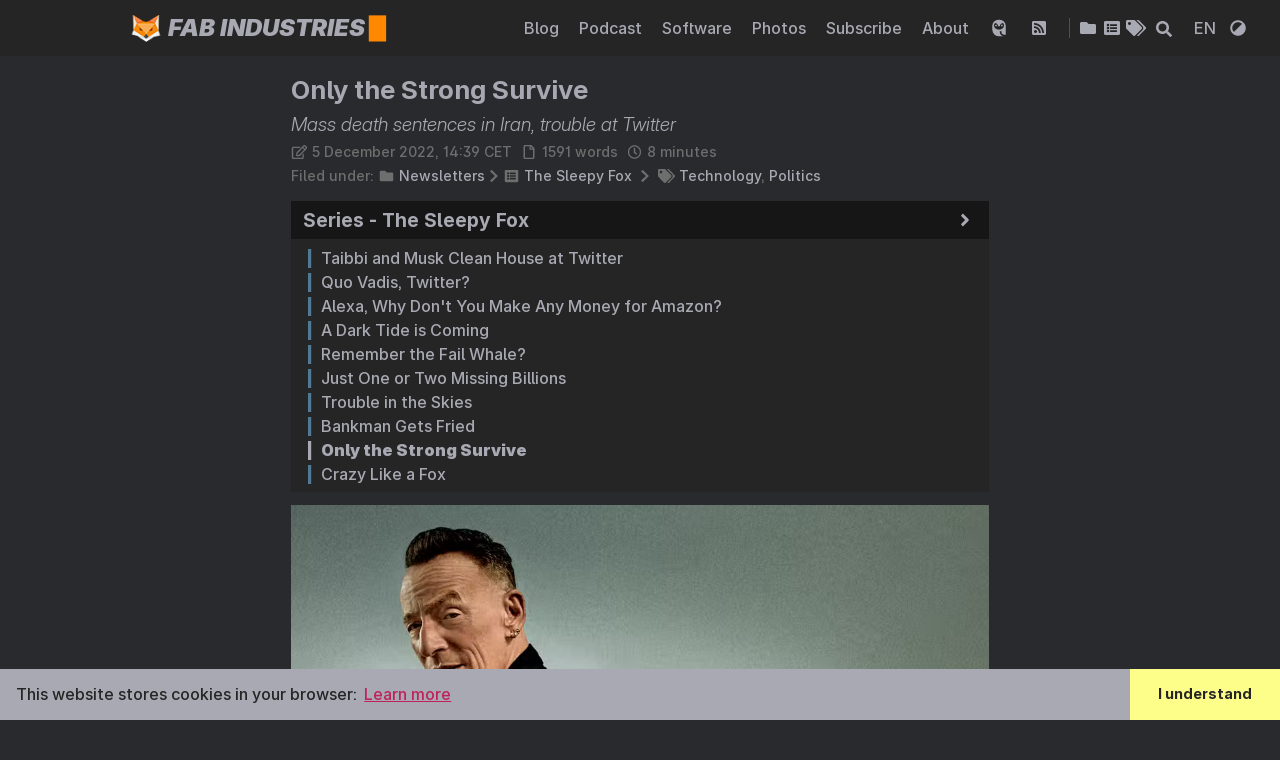

--- FILE ---
content_type: text/html; charset=UTF-8
request_url: https://fab.industries/blog/2022/sleepyfox-11-11-2/
body_size: 16461
content:


<!DOCTYPE html>
<html lang="en">

<head>
    <meta charset="utf-8">
    <meta name="viewport" content="width=device-width, initial-scale=1">
    <meta name="robots" content="noodp" />
    <title>Only the Strong Survive - FAB INDUSTRIES</title><meta name="Description" content="New media, new rules"><meta property="og:url" content="https://fab.industries/blog/2022/sleepyfox-11-11-2/">
  <meta property="og:site_name" content="FAB INDUSTRIES">
  <meta property="og:title" content="Only the Strong Survive">
  <meta property="og:description" content="Mass death sentences in Iran, trouble at Twitter">
  <meta property="og:locale" content="en">
  <meta property="og:type" content="article">
    <meta property="article:section" content="blog">
    <meta property="article:published_time" content="2022-12-05T14:39:35+01:00">
    <meta property="article:modified_time" content="2022-12-05T14:39:35+01:00">
    <meta property="article:tag" content="Technology">
    <meta property="article:tag" content="Politics">
    <meta property="og:image" content="https://fab.industries/img/og-default.png">
      <meta property="og:see_also" content="https://fab.industries/blog/2024/sleepyfox-2022-12-04/">
      <meta property="og:see_also" content="https://fab.industries/blog/2023/sleepyfox-2022-11-22/">
      <meta property="og:see_also" content="https://fab.industries/blog/2023/sleepyfox-2022-11-21/">
      <meta property="og:see_also" content="https://fab.industries/blog/2023/sleepyfox-2022-11-18/">
      <meta property="og:see_also" content="https://fab.industries/blog/2023/sleepyfox-2022-11-16/">
      <meta property="og:see_also" content="https://fab.industries/blog/2023/sleepyfox-2022-11-15/">
      <meta property="og:see_also" content="https://fab.industries/blog/2023/sleepyfox-2022-11-14/">

  <meta name="twitter:card" content="summary_large_image">
  <meta name="twitter:image" content="https://fab.industries/img/og-default.png">
  <meta name="twitter:title" content="Only the Strong Survive">
  <meta name="twitter:description" content="Mass death sentences in Iran, trouble at Twitter">
      <meta name="twitter:site" content="@fabsh">
<meta name="application-name" content="FAB INDUSTRIES">
<meta name="apple-mobile-web-app-title" content="FAB INDUSTRIES">

<meta name="theme-color" content="#f8f8f8"><meta name="msapplication-TileColor" content="#ff8800"><link rel="webmention" href="https://webmention.io/fab.industries/webmention" />
<link rel="authorization_endpoint" href="https://indieauth.com/auth">
<link rel="token_endpoint" href="https://tokens.indieauth.com/token">
<link rel="microsub" href="https://aperture.p3k.io/microsub/999">
<link rel="shortcut icon" type="image/x-icon" href="/favicon.ico" />
        <link rel="icon" type="image/png" sizes="32x32" href="/favicon-32x32.png">
        <link rel="icon" type="image/png" sizes="16x16" href="/favicon-16x16.png"><link rel="apple-touch-icon" sizes="180x180" href="/apple-touch-icon.png"><link rel="mask-icon" href="/safari-pinned-tab.svg" color="#4a4b50"><link rel="manifest" href="/site.webmanifest"><link rel="canonical" href="https://fab.industries/blog/2022/sleepyfox-11-11-2/" /><link rel="prev" href="https://fab.industries/blog/2022/note-00089/" /><link rel="next" href="https://fab.industries/blog/2022/note-00090/" /><link rel="stylesheet" href="/lib/normalize/normalize.min.055364f5be272caa092b0e6654c165828707f8ab971e2656383a6d6392bc345e.css" integrity="sha256-BVNk9b4nLKoJKw5mVMFlgocH&#43;KuXHiZWODptY5K8NF4="><link rel="stylesheet" href="/lib/normalize/normalize.min.055364f5be272caa092b0e6654c165828707f8ab971e2656383a6d6392bc345e.css" integrity="sha256-BVNk9b4nLKoJKw5mVMFlgocH&#43;KuXHiZWODptY5K8NF4="><link rel="stylesheet" href="/css/style.min.15ec5c580daa99fb4f2f5f9d954a049e9fd9960016346ae60a225a46bb2ce736.css" integrity="sha256-FexcWA2qmftPL1&#43;dlUoEnp/ZlgAWNGrmCiJaRrss5zY="><link rel="preload" as="style" onload="this.onload=null;this.rel='stylesheet'" href="/lib/animate/animate.min.5fbaeb9f8e25d7e0143bae61d4b1802c16ce7390b96ceb2d498b0d96ff4c853f.css" integrity="sha256-X7rrn44l1&#43;AUO65h1LGALBbOc5C5bOstSYsNlv9MhT8=">
        <noscript><link rel="stylesheet" href="/lib/animate/animate.min.5fbaeb9f8e25d7e0143bae61d4b1802c16ce7390b96ceb2d498b0d96ff4c853f.css" integrity="sha256-X7rrn44l1&#43;AUO65h1LGALBbOc5C5bOstSYsNlv9MhT8="></noscript>
    
    
    
    <script type="application/ld+json">
    {
        "@context": "http://schema.org",
        "@type": "BlogPosting",
        "headline": "Only the Strong Survive",
        "inLanguage": "en",
        "mainEntityOfPage": {
            "@type": "WebPage",
            "@id": "https:\/\/fab.industries\/blog\/2022\/sleepyfox-11-11-2\/"
        },"genre": "blog","keywords": "Technology, Politics","wordcount":  1591 ,
        "url": "https:\/\/fab.industries\/blog\/2022\/sleepyfox-11-11-2\/","datePublished": "2022-12-05T14:39:35+01:00","dateModified": "2022-12-05T14:39:35+01:00","publisher": {
            "@type": "Organization",
            "name": "Author"},"author": {
                "@type": "Person",
                "name": "Author"
            },"description": ""
    }
    </script><script src="//instant.page/5.1.1" defer type="module" integrity="sha384-MWfCL6g1OTGsbSwfuMHc8+8J2u71/LA8dzlIN3ycajckxuZZmF+DNjdm7O6H3PSq"></script>

<link rel="stylesheet" href="https://fab.industries/mana.min.css" type='text/css' />
<link rel="stylesheet" href="https://fab.industries/keyrune.min.css" type='text/css' />

</head>

<body header-desktop="" header-mobile=""><script type="text/javascript">
        function setTheme(theme) {document.body.setAttribute('theme', theme); document.documentElement.style.setProperty('color-scheme', theme === 'light' ? 'light' : 'dark'); window.theme = theme; }
        function saveTheme(theme) {window.localStorage && localStorage.setItem('theme', theme);}
        function getMeta(metaName) {const metas = document.getElementsByTagName('meta'); for (let i = 0; i < metas.length; i++) if (metas[i].getAttribute('name') === metaName) return metas[i]; return '';}
        if (window.localStorage && localStorage.getItem('theme')) {let theme = localStorage.getItem('theme');theme === 'light' || theme === 'dark' || theme === 'black' ? setTheme(theme) : (window.matchMedia && window.matchMedia('(prefers-color-scheme: dark)').matches ? setTheme('dark') : setTheme('light')); } else { if ('dark' === 'light' || 'dark' === 'dark' || 'dark' === 'black') setTheme('dark'), saveTheme('dark'); else saveTheme('auto'), window.matchMedia && window.matchMedia('(prefers-color-scheme: dark)').matches ? setTheme('dark') : setTheme('light');}
        let metaColors = {'light': '#f8f8f8','dark': '#252627','black': '#000000'}
        getMeta('theme-color').content = metaColors[document.body.getAttribute('theme')];
    </script>
    <div id="back-to-top"></div>
    <div id="mask"></div><div class="wrapper"><header class="desktop" id="header-desktop">
    <div class="header-wrapper">
        <div class="header-title">
            <a href="/" title="FAB INDUSTRIES"><img
        class="logo"
        loading="lazy"
        src="/img/logo.png"
        srcset="/img/logo.png, /img/logo.png 1.5x, /img/logo.png 2x"
        
        alt="/img/logo.png"
        title="/img/logo.png" ><span id="desktop-header-typeit" class="typeit"></span></a>
        </div>
        <div class="menu">
            <div class="menu-inner"><a class="menu-item" href="/blog/"> Blog </a><a class="menu-item" href="/podcast/"> Podcast </a><a class="menu-item" href="/software/"> Software </a><a class="menu-item" href="/photography/"> Photos </a><a class="menu-item" href="/subscribe/"> Subscribe </a><a class="menu-item" href="/about/"> About </a><a class="menu-item" href="/no-ai/" title="No AI Content"><svg class="icon-big" xmlns="http://www.w3.org/2000/svg" viewBox="0 0 24 24"><path d="M12 14q2.375 0 4.188-1.388T18 9q0-.875-.3-1.638T16.85 6q-1.6.05-2.725 1.2T13 10h-2q0-1.65-1.125-2.775t-2.725-1.2q-.55.6-.85 1.35T6 9q0 2.225 1.813 3.613T12 14m-3.5-4q-.425 0-.712-.288T7.5 9t.288-.712T8.5 8t.713.288T9.5 9t-.288.713T8.5 10m7 0q-.425 0-.712-.288T14.5 9t.288-.712T15.5 8t.713.288T16.5 9t-.288.713T15.5 10M12 22q-3.35 0-5.675-2.325T4 14V9q0-3.05 2.4-5.025T12 2t5.6 1.975T20 9v11h-2q-1.25 0-2.125-.875T15 17v-1.5q-.5.175-1 .288t-1 .162V17q0 2.075 1.463 3.538T18 22z"></path></svg>  </a><a class="menu-item" href="/index.xml" title="RSS"><svg class="icon" xmlns="http://www.w3.org/2000/svg" viewBox="0 0 448 512"><!-- Font Awesome Free 5.15.4 by @fontawesome - https://fontawesome.com License - https://fontawesome.com/license/free (Icons: CC BY 4.0, Fonts: SIL OFL 1.1, Code: MIT License) --><path d="M400 32H48C21.49 32 0 53.49 0 80v352c0 26.51 21.49 48 48 48h352c26.51 0 48-21.49 48-48V80c0-26.51-21.49-48-48-48zM112 416c-26.51 0-48-21.49-48-48s21.49-48 48-48 48 21.49 48 48-21.49 48-48 48zm157.533 0h-34.335c-6.011 0-11.051-4.636-11.442-10.634-5.214-80.05-69.243-143.92-149.123-149.123-5.997-.39-10.633-5.431-10.633-11.441v-34.335c0-6.535 5.468-11.777 11.994-11.425 110.546 5.974 198.997 94.536 204.964 204.964.352 6.526-4.89 11.994-11.425 11.994zm103.027 0h-34.334c-6.161 0-11.175-4.882-11.427-11.038-5.598-136.535-115.204-246.161-251.76-251.76C68.882 152.949 64 147.935 64 141.774V107.44c0-6.454 5.338-11.664 11.787-11.432 167.83 6.025 302.21 141.191 308.205 308.205.232 6.449-4.978 11.787-11.432 11.787z"></path></svg>  </a><span class="menu-item delimiter"></span><a href="/categories" title="Categories"><svg class="icon"
    xmlns="http://www.w3.org/2000/svg" viewBox="0 0 512 512"><!-- Font Awesome Free 5.15.4 by @fontawesome - https://fontawesome.com License - https://fontawesome.com/license/free (Icons: CC BY 4.0, Fonts: SIL OFL 1.1, Code: MIT License) --><path d="M464 128H272l-64-64H48C21.49 64 0 85.49 0 112v288c0 26.51 21.49 48 48 48h416c26.51 0 48-21.49 48-48V176c0-26.51-21.49-48-48-48z"/></svg></a>

                <a href="/series" title="Series"><svg class="icon"
    xmlns="http://www.w3.org/2000/svg" viewBox="0 0 512 512"><!-- Font Awesome Free 5.15.4 by @fontawesome - https://fontawesome.com License - https://fontawesome.com/license/free (Icons: CC BY 4.0, Fonts: SIL OFL 1.1, Code: MIT License) --><path d="M464 480H48c-26.51 0-48-21.49-48-48V80c0-26.51 21.49-48 48-48h416c26.51 0 48 21.49 48 48v352c0 26.51-21.49 48-48 48zM128 120c-22.091 0-40 17.909-40 40s17.909 40 40 40 40-17.909 40-40-17.909-40-40-40zm0 96c-22.091 0-40 17.909-40 40s17.909 40 40 40 40-17.909 40-40-17.909-40-40-40zm0 96c-22.091 0-40 17.909-40 40s17.909 40 40 40 40-17.909 40-40-17.909-40-40-40zm288-136v-32c0-6.627-5.373-12-12-12H204c-6.627 0-12 5.373-12 12v32c0 6.627 5.373 12 12 12h200c6.627 0 12-5.373 12-12zm0 96v-32c0-6.627-5.373-12-12-12H204c-6.627 0-12 5.373-12 12v32c0 6.627 5.373 12 12 12h200c6.627 0 12-5.373 12-12zm0 96v-32c0-6.627-5.373-12-12-12H204c-6.627 0-12 5.373-12 12v32c0 6.627 5.373 12 12 12h200c6.627 0 12-5.373 12-12z"/></svg></a>

                <a href="/tags" title="Tags"><svg class="icon"
    xmlns="http://www.w3.org/2000/svg" viewBox="0 0 640 512"><!-- Font Awesome Free 5.15.4 by @fontawesome - https://fontawesome.com License - https://fontawesome.com/license/free (Icons: CC BY 4.0, Fonts: SIL OFL 1.1, Code: MIT License) --><path d="M497.941 225.941L286.059 14.059A48 48 0 0 0 252.118 0H48C21.49 0 0 21.49 0 48v204.118a48 48 0 0 0 14.059 33.941l211.882 211.882c18.744 18.745 49.136 18.746 67.882 0l204.118-204.118c18.745-18.745 18.745-49.137 0-67.882zM112 160c-26.51 0-48-21.49-48-48s21.49-48 48-48 48 21.49 48 48-21.49 48-48 48zm513.941 133.823L421.823 497.941c-18.745 18.745-49.137 18.745-67.882 0l-.36-.36L527.64 323.522c16.999-16.999 26.36-39.6 26.36-63.64s-9.362-46.641-26.36-63.64L331.397 0h48.721a48 48 0 0 1 33.941 14.059l211.882 211.882c18.745 18.745 18.745 49.137 0 67.882z"/></svg></a><span class="menu-item search" id="search-desktop">
                        <input type="text" placeholder="Search titles or contents..." id="search-input-desktop">
                        <a href="#" class="search-button search-toggle" id="search-toggle-desktop" title="Search">
                            <svg class="icon"
    xmlns="http://www.w3.org/2000/svg" viewBox="0 0 512 512"><!-- Font Awesome Free 5.15.4 by @fontawesome - https://fontawesome.com License - https://fontawesome.com/license/free (Icons: CC BY 4.0, Fonts: SIL OFL 1.1, Code: MIT License) --><path d="M505 442.7L405.3 343c-4.5-4.5-10.6-7-17-7H372c27.6-35.3 44-79.7 44-128C416 93.1 322.9 0 208 0S0 93.1 0 208s93.1 208 208 208c48.3 0 92.7-16.4 128-44v16.3c0 6.4 2.5 12.5 7 17l99.7 99.7c9.4 9.4 24.6 9.4 33.9 0l28.3-28.3c9.4-9.4 9.4-24.6.1-34zM208 336c-70.7 0-128-57.2-128-128 0-70.7 57.2-128 128-128 70.7 0 128 57.2 128 128 0 70.7-57.2 128-128 128z"/></svg>
                        </a>
                        <a href="#" class="search-button search-clear" id="search-clear-desktop" title="Clear">
                            <svg class="icon"
    xmlns="http://www.w3.org/2000/svg" viewBox="0 0 512 512"><!-- Font Awesome Free 5.15.4 by @fontawesome - https://fontawesome.com License - https://fontawesome.com/license/free (Icons: CC BY 4.0, Fonts: SIL OFL 1.1, Code: MIT License) --><path d="M256 8C119 8 8 119 8 256s111 248 248 248 248-111 248-248S393 8 256 8zm121.6 313.1c4.7 4.7 4.7 12.3 0 17L338 377.6c-4.7 4.7-12.3 4.7-17 0L256 312l-65.1 65.6c-4.7 4.7-12.3 4.7-17 0L134.4 338c-4.7-4.7-4.7-12.3 0-17l65.6-65-65.6-65.1c-4.7-4.7-4.7-12.3 0-17l39.6-39.6c4.7-4.7 12.3-4.7 17 0l65 65.7 65.1-65.6c4.7-4.7 12.3-4.7 17 0l39.6 39.6c4.7 4.7 4.7 12.3 0 17L312 256l65.6 65.1z"/></svg>
                        </a>
                        <span class="search-button search-loading" id="search-loading-desktop">
                            <svg class="icon"
    xmlns="http://www.w3.org/2000/svg" viewBox="0 0 512 512"><!-- Font Awesome Free 5.15.4 by @fontawesome - https://fontawesome.com License - https://fontawesome.com/license/free (Icons: CC BY 4.0, Fonts: SIL OFL 1.1, Code: MIT License) --><path d="M304 48c0 26.51-21.49 48-48 48s-48-21.49-48-48 21.49-48 48-48 48 21.49 48 48zm-48 368c-26.51 0-48 21.49-48 48s21.49 48 48 48 48-21.49 48-48-21.49-48-48-48zm208-208c-26.51 0-48 21.49-48 48s21.49 48 48 48 48-21.49 48-48-21.49-48-48-48zM96 256c0-26.51-21.49-48-48-48S0 229.49 0 256s21.49 48 48 48 48-21.49 48-48zm12.922 99.078c-26.51 0-48 21.49-48 48s21.49 48 48 48 48-21.49 48-48c0-26.509-21.491-48-48-48zm294.156 0c-26.51 0-48 21.49-48 48s21.49 48 48 48 48-21.49 48-48c0-26.509-21.49-48-48-48zM108.922 60.922c-26.51 0-48 21.49-48 48s21.49 48 48 48 48-21.49 48-48-21.491-48-48-48z"/></svg>
                        </span>

                    </span><a href="#" class="menu-item language" title="Select Language">EN<select class="language-select" title="Select Language" id="language-select-desktop" onchange="location = this.value;"><option value="/blog/2022/sleepyfox-11-11-2/" selected>EN</option></select>
                    </a><a href="#" class="menu-item theme-select" title="Switch Theme">
                    <svg class="icon"
    xmlns="http://www.w3.org/2000/svg" viewBox="0 0 512 512"><!-- Font Awesome Free 5.15.4 by @fontawesome - https://fontawesome.com License - https://fontawesome.com/license/free (Icons: CC BY 4.0, Fonts: SIL OFL 1.1, Code: MIT License) --><path d="M8 256c0 136.966 111.033 248 248 248s248-111.034 248-248S392.966 8 256 8 8 119.033 8 256zm248 184V72c101.705 0 184 82.311 184 184 0 101.705-82.311 184-184 184z"/></svg>
                    <select class="color-theme-select" id="theme-select-desktop" title="Switch Theme">
                        <option value="light">Newsprint &#39;72</option>
                        <option value="black">Synthwave &#39;84</option>
                        <option value="dark">Usenet &#39;95</option>
                    </select>
                </a></div>
        </div>
    </div>
</header><header class="mobile" id="header-mobile">
    <div class="header-container">
        <div class="header-wrapper">
            <div class="header-title">
                <a href="/" title="FAB INDUSTRIES"><img
        class="logo"
        loading="lazy"
        src="/img/logo.png"
        srcset="/img/logo.png, /img/logo.png 1.5x, /img/logo.png 2x"
        
        alt="/img/logo.png"
        title="/img/logo.png" ><span id="mobile-header-typeit" class="typeit"></span></a>
            </div>
            <div class="menu-toggle" id="menu-toggle-mobile">
                <span></span><span></span><span></span>
            </div>
        </div>
        <div class="menu" id="menu-mobile"><div class="search-wrapper">
                    <div class="search mobile" id="search-mobile">
                        <input type="text" placeholder="Search titles or contents..." id="search-input-mobile">
                        <a href="#" class="search-button search-toggle" id="search-toggle-mobile" title="Search">
                            <svg class="icon"
    xmlns="http://www.w3.org/2000/svg" viewBox="0 0 512 512"><!-- Font Awesome Free 5.15.4 by @fontawesome - https://fontawesome.com License - https://fontawesome.com/license/free (Icons: CC BY 4.0, Fonts: SIL OFL 1.1, Code: MIT License) --><path d="M505 442.7L405.3 343c-4.5-4.5-10.6-7-17-7H372c27.6-35.3 44-79.7 44-128C416 93.1 322.9 0 208 0S0 93.1 0 208s93.1 208 208 208c48.3 0 92.7-16.4 128-44v16.3c0 6.4 2.5 12.5 7 17l99.7 99.7c9.4 9.4 24.6 9.4 33.9 0l28.3-28.3c9.4-9.4 9.4-24.6.1-34zM208 336c-70.7 0-128-57.2-128-128 0-70.7 57.2-128 128-128 70.7 0 128 57.2 128 128 0 70.7-57.2 128-128 128z"/></svg>
                        </a>
                        <a href="#" class="search-button search-clear" id="search-clear-mobile" title="Clear">
                            <svg class="icon"
    xmlns="http://www.w3.org/2000/svg" viewBox="0 0 512 512"><!-- Font Awesome Free 5.15.4 by @fontawesome - https://fontawesome.com License - https://fontawesome.com/license/free (Icons: CC BY 4.0, Fonts: SIL OFL 1.1, Code: MIT License) --><path d="M256 8C119 8 8 119 8 256s111 248 248 248 248-111 248-248S393 8 256 8zm121.6 313.1c4.7 4.7 4.7 12.3 0 17L338 377.6c-4.7 4.7-12.3 4.7-17 0L256 312l-65.1 65.6c-4.7 4.7-12.3 4.7-17 0L134.4 338c-4.7-4.7-4.7-12.3 0-17l65.6-65-65.6-65.1c-4.7-4.7-4.7-12.3 0-17l39.6-39.6c4.7-4.7 12.3-4.7 17 0l65 65.7 65.1-65.6c4.7-4.7 12.3-4.7 17 0l39.6 39.6c4.7 4.7 4.7 12.3 0 17L312 256l65.6 65.1z"/></svg>
                        </a>
                        <span class="search-button search-loading" id="search-loading-mobile">
                            <svg class="icon"
    xmlns="http://www.w3.org/2000/svg" viewBox="0 0 512 512"><!-- Font Awesome Free 5.15.4 by @fontawesome - https://fontawesome.com License - https://fontawesome.com/license/free (Icons: CC BY 4.0, Fonts: SIL OFL 1.1, Code: MIT License) --><path d="M304 48c0 26.51-21.49 48-48 48s-48-21.49-48-48 21.49-48 48-48 48 21.49 48 48zm-48 368c-26.51 0-48 21.49-48 48s21.49 48 48 48 48-21.49 48-48-21.49-48-48-48zm208-208c-26.51 0-48 21.49-48 48s21.49 48 48 48 48-21.49 48-48-21.49-48-48-48zM96 256c0-26.51-21.49-48-48-48S0 229.49 0 256s21.49 48 48 48 48-21.49 48-48zm12.922 99.078c-26.51 0-48 21.49-48 48s21.49 48 48 48 48-21.49 48-48c0-26.509-21.491-48-48-48zm294.156 0c-26.51 0-48 21.49-48 48s21.49 48 48 48 48-21.49 48-48c0-26.509-21.49-48-48-48zM108.922 60.922c-26.51 0-48 21.49-48 48s21.49 48 48 48 48-21.49 48-48-21.491-48-48-48z"/></svg>
                        </span>
                    </div>
                    <a href="#" class="search-cancel" id="search-cancel-mobile">
                        Cancel
                    </a>
                </div><a class="menu-item" href="/blog/" title="">Blog</a><a class="menu-item" href="/podcast/" title="">Podcast</a><a class="menu-item" href="/software/" title="">Software</a><a class="menu-item" href="/photography/" title="">Photos</a><a class="menu-item" href="/subscribe/" title="">Subscribe</a><a class="menu-item" href="/about/" title="">About</a><a class="menu-item" href="/no-ai/" title="No AI Content"><svg class="icon-big" xmlns="http://www.w3.org/2000/svg" viewBox="0 0 24 24"><path d="M12 14q2.375 0 4.188-1.388T18 9q0-.875-.3-1.638T16.85 6q-1.6.05-2.725 1.2T13 10h-2q0-1.65-1.125-2.775t-2.725-1.2q-.55.6-.85 1.35T6 9q0 2.225 1.813 3.613T12 14m-3.5-4q-.425 0-.712-.288T7.5 9t.288-.712T8.5 8t.713.288T9.5 9t-.288.713T8.5 10m7 0q-.425 0-.712-.288T14.5 9t.288-.712T15.5 8t.713.288T16.5 9t-.288.713T15.5 10M12 22q-3.35 0-5.675-2.325T4 14V9q0-3.05 2.4-5.025T12 2t5.6 1.975T20 9v11h-2q-1.25 0-2.125-.875T15 17v-1.5q-.5.175-1 .288t-1 .162V17q0 2.075 1.463 3.538T18 22z"></path></svg></a><a class="menu-item" href="/index.xml" title="RSS"><svg class="icon" xmlns="http://www.w3.org/2000/svg" viewBox="0 0 448 512"><!-- Font Awesome Free 5.15.4 by @fontawesome - https://fontawesome.com License - https://fontawesome.com/license/free (Icons: CC BY 4.0, Fonts: SIL OFL 1.1, Code: MIT License) --><path d="M400 32H48C21.49 32 0 53.49 0 80v352c0 26.51 21.49 48 48 48h352c26.51 0 48-21.49 48-48V80c0-26.51-21.49-48-48-48zM112 416c-26.51 0-48-21.49-48-48s21.49-48 48-48 48 21.49 48 48-21.49 48-48 48zm157.533 0h-34.335c-6.011 0-11.051-4.636-11.442-10.634-5.214-80.05-69.243-143.92-149.123-149.123-5.997-.39-10.633-5.431-10.633-11.441v-34.335c0-6.535 5.468-11.777 11.994-11.425 110.546 5.974 198.997 94.536 204.964 204.964.352 6.526-4.89 11.994-11.425 11.994zm103.027 0h-34.334c-6.161 0-11.175-4.882-11.427-11.038-5.598-136.535-115.204-246.161-251.76-251.76C68.882 152.949 64 147.935 64 141.774V107.44c0-6.454 5.338-11.664 11.787-11.432 167.83 6.025 302.21 141.191 308.205 308.205.232 6.449-4.978 11.787-11.432 11.787z"></path></svg></a><a href="#" class="menu-item theme-select" title="Switch Theme">
                <svg class="icon"
    xmlns="http://www.w3.org/2000/svg" viewBox="0 0 512 512"><!-- Font Awesome Free 5.15.4 by @fontawesome - https://fontawesome.com License - https://fontawesome.com/license/free (Icons: CC BY 4.0, Fonts: SIL OFL 1.1, Code: MIT License) --><path d="M8 256c0 136.966 111.033 248 248 248s248-111.034 248-248S392.966 8 256 8 8 119.033 8 256zm248 184V72c101.705 0 184 82.311 184 184 0 101.705-82.311 184-184 184z"/></svg>
                <select class="color-theme-select" id="theme-select-mobile" title="Switch Theme">
                    <option value="light">Newsprint &#39;72</option>
                    <option value="black">Synthwave &#39;84</option>
                    <option value="dark">Usenet &#39;95</option>
                </select>
            </a><a href="#" class="menu-item" title="Select Language">EN<select class="language-select" title="Select Language" onchange="location = this.value;"><option value="/blog/2022/sleepyfox-11-11-2/" selected>EN</option></select>
                </a></div>
    </div>
</header>
<div class="search-dropdown desktop">
    <div id="search-dropdown-desktop"></div>
</div>
<div class="search-dropdown mobile">
    <div id="search-dropdown-mobile"></div>
</div>
<main class="main">
            <div class="container"><script>document.getElementsByTagName("main")[0].setAttribute("autoTOC", "false")</script><article class="page single"><h1 class="single-title animate__animated animate__flipInX">Only the Strong Survive</h1><h2 class="single-subtitle">Mass death sentences in Iran, trouble at Twitter</h2><div class="post-meta">
            <div class="post-meta-line">
                <svg class="icon"
    xmlns="http://www.w3.org/2000/svg" viewBox="0 0 576 512"><!-- Font Awesome Free 5.15.4 by @fontawesome - https://fontawesome.com License - https://fontawesome.com/license/free (Icons: CC BY 4.0, Fonts: SIL OFL 1.1, Code: MIT License) --><path d="M402.3 344.9l32-32c5-5 13.7-1.5 13.7 5.7V464c0 26.5-21.5 48-48 48H48c-26.5 0-48-21.5-48-48V112c0-26.5 21.5-48 48-48h273.5c7.1 0 10.7 8.6 5.7 13.7l-32 32c-1.5 1.5-3.5 2.3-5.7 2.3H48v352h352V350.5c0-2.1.8-4.1 2.3-5.6zm156.6-201.8L296.3 405.7l-90.4 10c-26.2 2.9-48.5-19.2-45.6-45.6l10-90.4L432.9 17.1c22.9-22.9 59.9-22.9 82.7 0l43.2 43.2c22.9 22.9 22.9 60 .1 82.8zM460.1 174L402 115.9 216.2 301.8l-7.3 65.3 65.3-7.3L460.1 174zm64.8-79.7l-43.2-43.2c-4.1-4.1-10.8-4.1-14.8 0L436 82l58.1 58.1 30.9-30.9c4-4.2 4-10.8-.1-14.9z"/></svg>&nbsp;<time datetime="5 December 2022, 14:39 CET">5 December 2022, 14:39 CET</time>&nbsp;
                <svg class="icon"
    xmlns="http://www.w3.org/2000/svg" viewBox="0 0 384 512"><!-- Font Awesome Free 5.15.4 by @fontawesome - https://fontawesome.com License - https://fontawesome.com/license/free (Icons: CC BY 4.0, Fonts: SIL OFL 1.1, Code: MIT License) --><path d="M369.9 97.9L286 14C277 5 264.8-.1 252.1-.1H48C21.5 0 0 21.5 0 48v416c0 26.5 21.5 48 48 48h288c26.5 0 48-21.5 48-48V131.9c0-12.7-5.1-25-14.1-34zM332.1 128H256V51.9l76.1 76.1zM48 464V48h160v104c0 13.3 10.7 24 24 24h104v288H48z"/></svg>&nbsp;1591 words&nbsp;
                <svg class="icon"
    xmlns="http://www.w3.org/2000/svg" viewBox="0 0 512 512"><!-- Font Awesome Free 5.15.4 by @fontawesome - https://fontawesome.com License - https://fontawesome.com/license/free (Icons: CC BY 4.0, Fonts: SIL OFL 1.1, Code: MIT License) --><path d="M256 8C119 8 8 119 8 256s111 248 248 248 248-111 248-248S393 8 256 8zm0 448c-110.5 0-200-89.5-200-200S145.5 56 256 56s200 89.5 200 200-89.5 200-200 200zm61.8-104.4l-84.9-61.7c-3.1-2.3-4.9-5.9-4.9-9.7V116c0-6.6 5.4-12 12-12h32c6.6 0 12 5.4 12 12v141.7l66.8 48.6c5.4 3.9 6.5 11.4 2.6 16.8L334.6 349c-3.9 5.3-11.4 6.5-16.8 2.6z"/></svg>&nbsp;8 minutes&nbsp;</div>

            <div class="post-meta-line"><span class="post-category">Filed under: <svg class="icon"
    xmlns="http://www.w3.org/2000/svg" viewBox="0 0 512 512"><!-- Font Awesome Free 5.15.4 by @fontawesome - https://fontawesome.com License - https://fontawesome.com/license/free (Icons: CC BY 4.0, Fonts: SIL OFL 1.1, Code: MIT License) --><path d="M464 128H272l-64-64H48C21.49 64 0 85.49 0 112v288c0 26.51 21.49 48 48 48h416c26.51 0 48-21.49 48-48V176c0-26.51-21.49-48-48-48z"/></svg> <a href="/category/newsletters/">Newsletters</a></span><span class="post-category">
                        <svg class="icon"
    xmlns="http://www.w3.org/2000/svg" viewBox="0 0 320 512"><!-- Font Awesome Free 5.15.4 by @fontawesome - https://fontawesome.com License - https://fontawesome.com/license/free (Icons: CC BY 4.0, Fonts: SIL OFL 1.1, Code: MIT License) --><path d="M285.476 272.971L91.132 467.314c-9.373 9.373-24.569 9.373-33.941 0l-22.667-22.667c-9.357-9.357-9.375-24.522-.04-33.901L188.505 256 34.484 101.255c-9.335-9.379-9.317-24.544.04-33.901l22.667-22.667c9.373-9.373 24.569-9.373 33.941 0L285.475 239.03c9.373 9.372 9.373 24.568.001 33.941z"/></svg>
                    </span><span class="post-series"><svg class="icon"
    xmlns="http://www.w3.org/2000/svg" viewBox="0 0 512 512"><!-- Font Awesome Free 5.15.4 by @fontawesome - https://fontawesome.com License - https://fontawesome.com/license/free (Icons: CC BY 4.0, Fonts: SIL OFL 1.1, Code: MIT License) --><path d="M464 480H48c-26.51 0-48-21.49-48-48V80c0-26.51 21.49-48 48-48h416c26.51 0 48 21.49 48 48v352c0 26.51-21.49 48-48 48zM128 120c-22.091 0-40 17.909-40 40s17.909 40 40 40 40-17.909 40-40-17.909-40-40-40zm0 96c-22.091 0-40 17.909-40 40s17.909 40 40 40 40-17.909 40-40-17.909-40-40-40zm0 96c-22.091 0-40 17.909-40 40s17.909 40 40 40 40-17.909 40-40-17.909-40-40-40zm288-136v-32c0-6.627-5.373-12-12-12H204c-6.627 0-12 5.373-12 12v32c0 6.627 5.373 12 12 12h200c6.627 0 12-5.373 12-12zm0 96v-32c0-6.627-5.373-12-12-12H204c-6.627 0-12 5.373-12 12v32c0 6.627 5.373 12 12 12h200c6.627 0 12-5.373 12-12zm0 96v-32c0-6.627-5.373-12-12-12H204c-6.627 0-12 5.373-12 12v32c0 6.627 5.373 12 12 12h200c6.627 0 12-5.373 12-12z"/></svg> <a href="/series/the-sleepy-fox/">The Sleepy Fox</a></span>&nbsp;<svg class="icon"
    xmlns="http://www.w3.org/2000/svg" viewBox="0 0 320 512"><!-- Font Awesome Free 5.15.4 by @fontawesome - https://fontawesome.com License - https://fontawesome.com/license/free (Icons: CC BY 4.0, Fonts: SIL OFL 1.1, Code: MIT License) --><path d="M285.476 272.971L91.132 467.314c-9.373 9.373-24.569 9.373-33.941 0l-22.667-22.667c-9.357-9.357-9.375-24.522-.04-33.901L188.505 256 34.484 101.255c-9.335-9.379-9.317-24.544.04-33.901l22.667-22.667c9.373-9.373 24.569-9.373 33.941 0L285.475 239.03c9.373 9.372 9.373 24.568.001 33.941z"/></svg>&nbsp;<svg class="icon"
    xmlns="http://www.w3.org/2000/svg" viewBox="0 0 640 512"><!-- Font Awesome Free 5.15.4 by @fontawesome - https://fontawesome.com License - https://fontawesome.com/license/free (Icons: CC BY 4.0, Fonts: SIL OFL 1.1, Code: MIT License) --><path d="M497.941 225.941L286.059 14.059A48 48 0 0 0 252.118 0H48C21.49 0 0 21.49 0 48v204.118a48 48 0 0 0 14.059 33.941l211.882 211.882c18.744 18.745 49.136 18.746 67.882 0l204.118-204.118c18.745-18.745 18.745-49.137 0-67.882zM112 160c-26.51 0-48-21.49-48-48s21.49-48 48-48 48 21.49 48 48-21.49 48-48 48zm513.941 133.823L421.823 497.941c-18.745 18.745-49.137 18.745-67.882 0l-.36-.36L527.64 323.522c16.999-16.999 26.36-39.6 26.36-63.64s-9.362-46.641-26.36-63.64L331.397 0h48.721a48 48 0 0 1 33.941 14.059l211.882 211.882c18.745 18.745 18.745 49.137 0 67.882z"/></svg>&nbsp;<a href="/tag/technology/">Technology</a>,&nbsp;<a href="/tag/politics/">Politics</a></div>


        </div><div class="details series-nav open">
                                <div class="details-summary series-title">
                                    <span>Series - The Sleepy Fox</span>
                                    <span><svg class="icon"
    xmlns="http://www.w3.org/2000/svg" viewBox="0 0 256 512"><!-- Font Awesome Free 5.15.4 by @fontawesome - https://fontawesome.com License - https://fontawesome.com/license/free (Icons: CC BY 4.0, Fonts: SIL OFL 1.1, Code: MIT License) --><path d="M224.3 273l-136 136c-9.4 9.4-24.6 9.4-33.9 0l-22.6-22.6c-9.4-9.4-9.4-24.6 0-33.9l96.4-96.4-96.4-96.4c-9.4-9.4-9.4-24.6 0-33.9L54.3 103c9.4-9.4 24.6-9.4 33.9 0l136 136c9.5 9.4 9.5 24.6.1 34z"/></svg></i></span>
                                </div>
                                <div class="details-content series-content">
                                    <nav>
                                        <ul>
                                                    <li><a href="/blog/2024/sleepyfox-2022-12-04/">Taibbi and Musk Clean House at Twitter</a></li>
                                                    <li><a href="/blog/2023/sleepyfox-2022-11-22/">Quo Vadis, Twitter?</a></li>
                                                    <li><a href="/blog/2023/sleepyfox-2022-11-21/">Alexa, Why Don&#39;t You Make Any Money for Amazon?</a></li>
                                                    <li><a href="/blog/2023/sleepyfox-2022-11-18/">A Dark Tide is Coming</a></li>
                                                    <li><a href="/blog/2023/sleepyfox-2022-11-16/">Remember the Fail Whale?</a></li>
                                                    <li><a href="/blog/2023/sleepyfox-2022-11-15/">Just One or Two Missing Billions</a></li>
                                                    <li><a href="/blog/2023/sleepyfox-2022-11-14/">Trouble in the Skies</a></li>
                                                    <li><a href="/blog/2023/sleepyfox-2022-11-12/">Bankman Gets Fried</a></li><li><span class="active">Only the Strong Survive</span></li>
                                                    <li><a href="/blog/2022/sleepyfox-11-11-1/">Crazy Like a Fox</a></li></ul>
                                    </nav>
                                </div>
                            </div><div class="featured-image"><img
        
        loading="eager"
        src="/img/2022/springsteen-only-the-strong-survive.png"
        srcset="/img/2022/springsteen-only-the-strong-survive.png, /img/2022/springsteen-only-the-strong-survive.png 1.5x, /img/2022/springsteen-only-the-strong-survive.png 2x"
        
        alt="/img/2022/springsteen-only-the-strong-survive.png"
        title="/img/2022/springsteen-only-the-strong-survive.png" height="auto"   width="auto" ></div><div class="content" id="content"><figure><figcaption><h4>Bruce Springsteen, looking amazing at 73 years old (photo: Danny Clinch)</h4></figcaption></figure>
<hr>
<p>This is an archived issue of my newsletter <strong><em>The Sleepy Fox</em></strong> from  <strong>11 November 2022</strong>. If you want to receive new issues as they are released, <a href="https://thesleepyfox.substack.com/" target="_blank" rel="noopener noreferrer">you can sign up for delivery to your inbox here</a>.</p>
<hr>
<p>Waking up this morning to a new album by Bruce Springsteen: Called <a href="https://en.wikipedia.org/wiki/Only_the_Strong_Survive_%28Bruce_Springsteen_album%29" target="_blank" rel="noopener noreferrer"><em>Only the Strong Survive</em></a>, his 21st studio album is a collection of covers of classic Soul songs. Which is remarkable for an artist renowned for his deep catalogue of songs he’s written himself and who’s hardly ever published covers before, especially when it comes to his own studio albums. On first listen, it’s a very lighthearted collection of classic songs delivered in the late 60s, early 70s style sound that’s marked The Boss’ most recent albums. It almost has a bit of a big band quality about it. he could probably become artist in residence in a Vegas casino singing stuff like this. In these bleak times, a little bit of lightheartedness like this is most welcome.</p>
<div style="text-align:center;"><iframe style="border-radius:12px" src="https://open.spotify.com/embed/album/4XJaXh57G3rZtAzqeVZSfn?utm_source=generator" width="80%" height="380" frameBorder="0" allowfullscreen="" allow="autoplay; clipboard-write; encrypted-media; fullscreen; picture-in-picture" loading="lazy"></iframe></div>
<p>Here in Germany, the parliament has decided that last year’s federal election <a href="https://www.welt.de/politik/deutschland/article242071409/Nach-Wahlpannen-Bundestag-beschliesst-teilweise-Wahlwiederholung-in-Berlin.html" target="_blank" rel="noopener noreferrer">will have to be repeated</a> in parts of Berlin due to <a href="https://en.wikipedia.org/wiki/2021_German_federal_election#Irregularities_in_Berlin" target="_blank" rel="noopener noreferrer">a number of well-documented irregularities in the voting process</a> that were mostly due to incompetence of local officials. the vote will have to be repeated in 327 of 2256 polling districts. But so far, it is not clear when this will happen. It is expected that the parliament’s decision will be challenged at the Federal Constitutional Court first.</p>
<blockquote>
  <p>In some polling stations ballot papers were missing or ran out and could not be delivered on the same day due to the Berlin marathon. Ballot papers (of which there were 115 different variants in Berlin) and postal voting documents were also swapped. Many votes were cast long after the official end of voting at 6 p.m, the last after 8 p.m. when the outcome was already being forecast. At least one polling station was closed due to missing documents.</p>
</blockquote><h3 id="war-in-ukraine--social-unrest-in-iran" class="headerLink">
    <a href="#war-in-ukraine--social-unrest-in-iran" class="header-mark"></a>War in Ukraine &amp; Social Unrest in Iran</h3><p>In Ukraine, the government forces <a href="https://www.understandingwar.org/backgrounder/russian-offensive-campaign-assessment-november-10" target="_blank" rel="noopener noreferrer">are claiming they are close to a victory in Kherson</a>.</p>
<blockquote>
  <p>Ukrainian military officials and geolocated social media footage confirm that Ukrainian troops have made gains northwest, west, and northeast of Kherson City in the past 24 hours and advanced up to 7km in some areas. Russian forces so far appear to be withdrawing in relatively good order, and Ukrainian forces are making expected gains without routing Russian forces, as they did in the Kharkiv counteroffensive. Ukrainian strikes since August have successfully degraded Russian supply lines on the west bank to force Russian forces to withdraw and will liberate Kherson Oblast to the Dnipro River in the coming days or weeks. The Russian withdrawal will take some time to complete, and fighting will continue throughout Kherson Oblast as Ukrainian troops advance and come up against pre-prepared Russian defensive lines, especially around Kherson City.</p>
</blockquote><p>Among the outrage about the Russian invasion in Ukraine, a story that has been largely overlooked in the news over here are <a href="https://en.wikipedia.org/wiki/Mahsa_Amini_protests" target="_blank" rel="noopener noreferrer">the student demonstrations that have been raging in Iran for weeks now</a> after a 22-year-old woman was arrested, and most likely killed in captivity, for not covering her head in accordance with the country’s somewhat ridicolous morality rules. In these protests, over 300 protesters and almost 50 members of the state’s security forces have been killed. Among the dead protesters are around 50 children. On Sunday, a large majority of the Iranian parliament <a href="https://www.democracynow.org/2022/11/7/headlines/iranian_lawmakers_demand_death_sentences_for_anti_government_protesters" target="_blank" rel="noopener noreferrer">has condemned tens of thousands of arrested protesters to be sentenced to death</a> as so-called “enemies of God”. This news, which was largely <a href="https://www.tiktok.com/@fury_suri/video/7163376359887228166" target="_blank" rel="noopener noreferrer">spread via social media</a>, has been verified by people who are communicating with relatives in-country. Scandalously, the mainstream press has completely failed to cover this.</p>
<h3 id="amd-fights-intel-twitter-fights-silicon-valley" class="headerLink">
    <a href="#amd-fights-intel-twitter-fights-silicon-valley" class="header-mark"></a>AMD Fights Intel, Twitter Fights Silicon Valley</h3><p>While <a href="https://www.theregister.com/2022/11/10/amd_96core_epyc/" target="_blank" rel="noopener noreferrer">AMD can now again claim to build faster server chips than Intel</a>,the company has <a href="https://www.theregister.com/2022/11/10/amd_cpu_share/" target="_blank" rel="noopener noreferrer">lost a lot of market share to its arch-rival</a>. The success with its server chips seems to translate into a reversal in these fortunes in the datacentre business, though.</p>
<blockquote>
  <p>AMD&rsquo;s status as scrappy underdog trailing in Intel&rsquo;s wake has been upended. The chipmaker has managed to pull out ahead of rival Intel with the launch of its fourth-generation Epyc &ldquo;Genoa&rdquo; processors this week.</p>
<p>AMD’s server CPU share grew 3.6 points to 17.5 percent against Intel, marking its 14th consecutive quarter of share growth in the category. AMD&rsquo;s desktop CPU share declined 6.6 points to 13.9 percent against Intel in the third quarter from the previous three months. As for laptop CPUs, the Ryzen designer experienced an even greater fallout, with share declining 9.1 points sequentially to 15.7 percent against Intel in the same period.</p>
</blockquote><p>Twitter, once a darling of the Silicon Valley elite, and its CEO Elon Musk, once also beloved by the very same set of people, <a href="https://www.platformer.news/p/inside-the-twitter-meltdown" target="_blank" rel="noopener noreferrer">now seem to be locked into a fight to the death with them</a>. Apparently Musk has now written his first email to all employees of the company, telling them the company that “significant subscription revenue” is needed for Twitter to survived the current economic crisis.</p>
<blockquote>
  <p>Musk ended with a bombshell: every remaining Twitter employee was expected to return to their offices to work beginning Thursday.</p>
</blockquote><p>Apparently in response, the company’s chief privacy, chief IT security and chief compliance officers and its director of software engineering have all resigned. While I admire these people for their backbone in quitting the company, I also find it hilarious that these Silicon Valley types actually think it’s “a bombshell” to actually expect your employees to physically turn up to work.</p>
<p>The whole drama at Twitter seems to have started with Musk’s scheme to turn the blue checkmark from a de-facto stamp of approval for a user’s political stance into a subscription feature. The fallout over this change has forced Twitter’s head of trust and safety and the man leading the company’s marketing strategy to also resign. Twitter’s checkmark previously was supposed to assure users that the people behind an account where actually who they said they were — and while this system had numerous issues, including Twitter only verifying people who aligned with their political views and those uncritical of the company<sup id="fnref:1"><a href="#fn:1" class="footnote-ref" role="doc-noteref">1</a></sup> — it at least was cable to effectively to fullfil its mission for the select blue checkmark elite. Musk&rsquo;s just-rent-a-checkmark plan was a much-needed reform, but it was <a href="https://www.theguardian.com/technology/2022/nov/09/twitter-elon-musk-blue-check-verification" target="_blank" rel="noopener noreferrer">very badly planned and stupidly executed</a>. Among other things, it resulted in users buying blue checkmarks, changing their account picture and name to that of a well-known person or company and then posting fake messages that would confuse anyone too careless to check the actual <code>@username</code> listed after the freely changable account name.</p>
<blockquote>
  <p>On Wednesday morning, Twitter users had woken up to find some pages belonging to high-profile accounts, including national political figures, news organizations and some prominent journalists, marked with the new gray “official” ticks that meant to signify the accounts were authentic. The new labels had been announced by product executive Esther Crawford just the day before. Their introduction came in response to mounting concerns over account authentication on the platform following changes to its previous verification system.</p>
<p>That system used what are known as “blue checks” to confirm an account’s authenticity. But starting on Wednesday, the platform would allow users to sign up for Twitter’s blue-tick verification badge by joining the Twitter Blue subscription service and paying a monthly fee. Just hours after the rollout of the gray badges, Musk responded to a tweet from YouTube product reviewer Marques Brownlee that he had “killed” the official tag , adding that the blue check will be the “great leveler”.</p>
<p>Shortly after, Crawford followed up with her own tweet saying the “official” label would still be rolled out as part of the impending Twitter Blue launch. What Musk meant, she said, was Twitter were not focusing on giving individuals that label as of yet and focusing on “government and commercial entities to begin with”. Later in the day, however, Musk told advertisers in a conversation broadcast live, the “official” label would disappear. “Apart from being an aesthetic nightmare when looking at the Twitter feed, it was another way of creating a two-class system,” Musk said. “It wasn’t addressing the core problem.”</p>
</blockquote><h3 id="on-my-desk-today" class="headerLink">
    <a href="#on-my-desk-today" class="header-mark"></a>On My Desk Today</h3><p>On this Friday, I am writing my weekly tech column for the <a href="https://de.wikipedia.org/wiki/Ostfriesen-Zeitung" target="_blank" rel="noopener noreferrer"><em>Ostfriesen-Zeitung</em></a>. This week, I am recounting the story of the techs coming to my flat to get readings of our water metres. While they did this, they told how amazingly smart that technology is and how the water metres communicate wirelessly with the company. So there’s no need to come to my flat to take readings. They failed to explain to my why representatives from their company have nonetheless turned up every single year to take these readings.</p>
<p>I am also working on episode 132 of <a href="https://privatecitizen.press/" target="_blank" rel="noopener noreferrer"><em>The Private Citizen</em></a> podcast, where, as a follow-up to <a href="https://privatecitizen.press/episode/129/" target="_blank" rel="noopener noreferrer">a previous episode</a>, I will talk about the problems at Twitter mentioned above and what they mean for the future of the platform.</p>
<p>Additionally, I will make edits on several articles I’ve submitted to magazines last week and I’ll also try to make some progress on <a href="https://grimdeep.com/blog/2022/011/" target="_blank" rel="noopener noreferrer">transcribing the manuscript of my novel</a>.</p>
<div class="footnotes" role="doc-endnotes">
<hr>
<ol>
<li id="fn:1">
<p>I fell afoul of this in 2016 when I compared Twitter to Recep Tayyip Erdoğan’s government in Turkey in <a href="https://www.heise.de/newsticker/meldung/Kommentar-Tuerkische-Verhaeltnisse-bei-Twitter-3274573.html" target="_blank" rel="noopener noreferrer">a widely-read column</a> and, subsequently, was never verified while newer colleagues at the same publication with far less readers and impact were happily receiving their blue marks of approval.&#160;<a href="#fnref:1" class="footnote-backref" role="doc-backlink">&#x21a9;&#xfe0e;</a></p>
</li>
</ol>
</div>
</div>
        
        <div style="text-align: center; padding-top: 20px;"><h3>&ndash; 30 &ndash;</h3></div>

        <div class="post-footer" id="post-footer">
    <div class="post-info">
        <div class="post-info-line">
            <div class="post-info-mod">
                <span>Last updated: 5 December 2022, 14:39 CET</span>
            </div>
            <div class="post-info-license"></div>
        </div>
        <div class="post-info-line">
            <div class="post-info-md"></div>
            
            <div class="post-info-share">
                <span>
                    <a href="/blog/2022/sleepyfox-11-11-2/"><svg class="icon"
    xmlns="http://www.w3.org/2000/svg" viewBox="0 0 512 512"><!-- Font Awesome Free 5.15.4 by @fontawesome - https://fontawesome.com License - https://fontawesome.com/license/free (Icons: CC BY 4.0, Fonts: SIL OFL 1.1, Code: MIT License) --><path d="M326.612 185.391c59.747 59.809 58.927 155.698.36 214.59-.11.12-.24.25-.36.37l-67.2 67.2c-59.27 59.27-155.699 59.262-214.96 0-59.27-59.26-59.27-155.7 0-214.96l37.106-37.106c9.84-9.84 26.786-3.3 27.294 10.606.648 17.722 3.826 35.527 9.69 52.721 1.986 5.822.567 12.262-3.783 16.612l-13.087 13.087c-28.026 28.026-28.905 73.66-1.155 101.96 28.024 28.579 74.086 28.749 102.325.51l67.2-67.19c28.191-28.191 28.073-73.757 0-101.83-3.701-3.694-7.429-6.564-10.341-8.569a16.037 16.037 0 0 1-6.947-12.606c-.396-10.567 3.348-21.456 11.698-29.806l21.054-21.055c5.521-5.521 14.182-6.199 20.584-1.731a152.482 152.482 0 0 1 20.522 17.197zM467.547 44.449c-59.261-59.262-155.69-59.27-214.96 0l-67.2 67.2c-.12.12-.25.25-.36.37-58.566 58.892-59.387 154.781.36 214.59a152.454 152.454 0 0 0 20.521 17.196c6.402 4.468 15.064 3.789 20.584-1.731l21.054-21.055c8.35-8.35 12.094-19.239 11.698-29.806a16.037 16.037 0 0 0-6.947-12.606c-2.912-2.005-6.64-4.875-10.341-8.569-28.073-28.073-28.191-73.639 0-101.83l67.2-67.19c28.239-28.239 74.3-28.069 102.325.51 27.75 28.3 26.872 73.934-1.155 101.96l-13.087 13.087c-4.35 4.35-5.769 10.79-3.783 16.612 5.864 17.194 9.042 34.999 9.69 52.721.509 13.906 17.454 20.446 27.294 10.606l37.106-37.106c59.271-59.259 59.271-155.699.001-214.959z"/></svg></a><a href="#" title="Share on X" data-sharer="x" data-url="https://fab.industries/blog/2022/sleepyfox-11-11-2/" data-title="Only the Strong Survive" data-via="fabsh" data-hashtags="Technology,Politics"><svg class="icon" role="img" viewBox="0 0 24 24" xmlns="http://www.w3.org/2000/svg"><title>X</title><path d="M18.901 1.153h3.68l-8.04 9.19L24 22.846h-7.406l-5.8-7.584-6.638 7.584H.474l8.6-9.83L0 1.154h7.594l5.243 6.932ZM17.61 20.644h2.039L6.486 3.24H4.298Z"/></svg></a><a href="#" title="Share on Linkedin" data-sharer="linkedin" data-url="https://fab.industries/blog/2022/sleepyfox-11-11-2/"><svg class="icon"
    xmlns="http://www.w3.org/2000/svg" viewBox="0 0 448 512"><!-- Font Awesome Free 5.15.4 by @fontawesome - https://fontawesome.com License - https://fontawesome.com/license/free (Icons: CC BY 4.0, Fonts: SIL OFL 1.1, Code: MIT License) --><path d="M416 32H31.9C14.3 32 0 46.5 0 64.3v383.4C0 465.5 14.3 480 31.9 480H416c17.6 0 32-14.5 32-32.3V64.3c0-17.8-14.4-32.3-32-32.3zM135.4 416H69V202.2h66.5V416zm-33.2-243c-21.3 0-38.5-17.3-38.5-38.5S80.9 96 102.2 96c21.2 0 38.5 17.3 38.5 38.5 0 21.3-17.2 38.5-38.5 38.5zm282.1 243h-66.4V312c0-24.8-.5-56.7-34.5-56.7-34.6 0-39.9 27-39.9 54.9V416h-66.4V202.2h63.7v29.2h.9c8.9-16.8 30.6-34.5 62.9-34.5 67.2 0 79.7 44.3 79.7 101.9V416z"/></svg></a><a href="#" title="Share on WhatsApp" data-sharer="whatsapp" data-url="https://fab.industries/blog/2022/sleepyfox-11-11-2/" data-title="Only the Strong Survive" data-web><svg class="icon"
    xmlns="http://www.w3.org/2000/svg" viewBox="0 0 448 512"><!-- Font Awesome Free 5.15.4 by @fontawesome - https://fontawesome.com License - https://fontawesome.com/license/free (Icons: CC BY 4.0, Fonts: SIL OFL 1.1, Code: MIT License) --><path d="M380.9 97.1C339 55.1 283.2 32 223.9 32c-122.4 0-222 99.6-222 222 0 39.1 10.2 77.3 29.6 111L0 480l117.7-30.9c32.4 17.7 68.9 27 106.1 27h.1c122.3 0 224.1-99.6 224.1-222 0-59.3-25.2-115-67.1-157zm-157 341.6c-33.2 0-65.7-8.9-94-25.7l-6.7-4-69.8 18.3L72 359.2l-4.4-7c-18.5-29.4-28.2-63.3-28.2-98.2 0-101.7 82.8-184.5 184.6-184.5 49.3 0 95.6 19.2 130.4 54.1 34.8 34.9 56.2 81.2 56.1 130.5 0 101.8-84.9 184.6-186.6 184.6zm101.2-138.2c-5.5-2.8-32.8-16.2-37.9-18-5.1-1.9-8.8-2.8-12.5 2.8-3.7 5.6-14.3 18-17.6 21.8-3.2 3.7-6.5 4.2-12 1.4-32.6-16.3-54-29.1-75.5-66-5.7-9.8 5.7-9.1 16.3-30.3 1.8-3.7.9-6.9-.5-9.7-1.4-2.8-12.5-30.1-17.1-41.2-4.5-10.8-9.1-9.3-12.5-9.5-3.2-.2-6.9-.2-10.6-.2-3.7 0-9.7 1.4-14.8 6.9-5.1 5.6-19.4 19-19.4 46.3 0 27.3 19.9 53.7 22.6 57.4 2.8 3.7 39.1 59.7 94.8 83.8 35.2 15.2 49 16.5 66.6 13.9 10.7-1.6 32.8-13.4 37.4-26.4 4.6-13 4.6-24.1 3.2-26.4-1.3-2.5-5-3.9-10.5-6.6z"/></svg></a><a href="#" title="Share on Hacker News" data-sharer="hackernews" data-url="https://fab.industries/blog/2022/sleepyfox-11-11-2/" data-title="Only the Strong Survive"><svg class="icon"
    xmlns="http://www.w3.org/2000/svg" viewBox="0 0 448 512"><!-- Font Awesome Free 5.15.4 by @fontawesome - https://fontawesome.com License - https://fontawesome.com/license/free (Icons: CC BY 4.0, Fonts: SIL OFL 1.1, Code: MIT License) --><path d="M0 32v448h448V32H0zm21.2 197.2H21c.1-.1.2-.3.3-.4 0 .1 0 .3-.1.4zm218 53.9V384h-31.4V281.3L128 128h37.3c52.5 98.3 49.2 101.2 59.3 125.6 12.3-27 5.8-24.4 60.6-125.6H320l-80.8 155.1z"/></svg></a><a href="#" title="Share on Reddit" data-sharer="reddit" data-url="https://fab.industries/blog/2022/sleepyfox-11-11-2/"><svg class="icon"
    xmlns="http://www.w3.org/2000/svg" viewBox="0 0 512 512"><!-- Font Awesome Free 5.15.4 by @fontawesome - https://fontawesome.com License - https://fontawesome.com/license/free (Icons: CC BY 4.0, Fonts: SIL OFL 1.1, Code: MIT License) --><path d="M201.5 305.5c-13.8 0-24.9-11.1-24.9-24.6 0-13.8 11.1-24.9 24.9-24.9 13.6 0 24.6 11.1 24.6 24.9 0 13.6-11.1 24.6-24.6 24.6zM504 256c0 137-111 248-248 248S8 393 8 256 119 8 256 8s248 111 248 248zm-132.3-41.2c-9.4 0-17.7 3.9-23.8 10-22.4-15.5-52.6-25.5-86.1-26.6l17.4-78.3 55.4 12.5c0 13.6 11.1 24.6 24.6 24.6 13.8 0 24.9-11.3 24.9-24.9s-11.1-24.9-24.9-24.9c-9.7 0-18 5.8-22.1 13.8l-61.2-13.6c-3-.8-6.1 1.4-6.9 4.4l-19.1 86.4c-33.2 1.4-63.1 11.3-85.5 26.8-6.1-6.4-14.7-10.2-24.1-10.2-34.9 0-46.3 46.9-14.4 62.8-1.1 5-1.7 10.2-1.7 15.5 0 52.6 59.2 95.2 132 95.2 73.1 0 132.3-42.6 132.3-95.2 0-5.3-.6-10.8-1.9-15.8 31.3-16 19.8-62.5-14.9-62.5zM302.8 331c-18.2 18.2-76.1 17.9-93.6 0-2.2-2.2-6.1-2.2-8.3 0-2.5 2.5-2.5 6.4 0 8.6 22.8 22.8 87.3 22.8 110.2 0 2.5-2.2 2.5-6.1 0-8.6-2.2-2.2-6.1-2.2-8.3 0zm7.7-75c-13.6 0-24.6 11.1-24.6 24.9 0 13.6 11.1 24.6 24.6 24.6 13.8 0 24.9-11.1 24.9-24.6 0-13.8-11-24.9-24.9-24.9z"/></svg></a><a href="#" title="Share on Instapaper" data-sharer="instapaper" data-url="https://fab.industries/blog/2022/sleepyfox-11-11-2/" data-title="Only the Strong Survive" data-description=""><svg class="icon" role="img" viewBox="0 0 24 24" xmlns="http://www.w3.org/2000/svg"><title>Instapaper</title><path d="M14.766 20.259c0 1.819.271 2.089 2.934 2.292V24H6.301v-1.449c2.666-.203 2.934-.473 2.934-2.292V3.708c0-1.784-.27-2.089-2.934-2.292V0h11.398v1.416c-2.662.203-2.934.506-2.934 2.292v16.551z"/></svg></a><a href="#" title="Share on Pocket" data-sharer="pocket" data-url="https://fab.industries/blog/2022/sleepyfox-11-11-2/"><svg class="icon"
    xmlns="http://www.w3.org/2000/svg" viewBox="0 0 448 512"><!-- Font Awesome Free 5.15.4 by @fontawesome - https://fontawesome.com License - https://fontawesome.com/license/free (Icons: CC BY 4.0, Fonts: SIL OFL 1.1, Code: MIT License) --><path d="M407.6 64h-367C18.5 64 0 82.5 0 104.6v135.2C0 364.5 99.7 464 224.2 464c124 0 223.8-99.5 223.8-224.2V104.6c0-22.4-17.7-40.6-40.4-40.6zm-162 268.5c-12.4 11.8-31.4 11.1-42.4 0C89.5 223.6 88.3 227.4 88.3 209.3c0-16.9 13.8-30.7 30.7-30.7 17 0 16.1 3.8 105.2 89.3 90.6-86.9 88.6-89.3 105.5-89.3 16.9 0 30.7 13.8 30.7 30.7 0 17.8-2.9 15.7-114.8 123.2z"/></svg></a></span>
            </div>
            
            
            
        </div>
    </div>



    <div class="post-nav"><a href="/blog/2022/note-00089/" class="prev" rel="prev" title="Under the Weather"><svg class="icon"
    xmlns="http://www.w3.org/2000/svg" viewBox="0 0 256 512"><!-- Font Awesome Free 5.15.4 by @fontawesome - https://fontawesome.com License - https://fontawesome.com/license/free (Icons: CC BY 4.0, Fonts: SIL OFL 1.1, Code: MIT License) --><path d="M31.7 239l136-136c9.4-9.4 24.6-9.4 33.9 0l22.6 22.6c9.4 9.4 9.4 24.6 0 33.9L127.9 256l96.4 96.4c9.4 9.4 9.4 24.6 0 33.9L201.7 409c-9.4 9.4-24.6 9.4-33.9 0l-136-136c-9.5-9.4-9.5-24.6-.1-34z"/></svg>Under the Weather</a>
            <a href="/blog/2022/note-00090/" class="next" rel="next" title="Lost Week">Lost Week<svg class="icon"
    xmlns="http://www.w3.org/2000/svg" viewBox="0 0 256 512"><!-- Font Awesome Free 5.15.4 by @fontawesome - https://fontawesome.com License - https://fontawesome.com/license/free (Icons: CC BY 4.0, Fonts: SIL OFL 1.1, Code: MIT License) --><path d="M224.3 273l-136 136c-9.4 9.4-24.6 9.4-33.9 0l-22.6-22.6c-9.4-9.4-9.4-24.6 0-33.9l96.4-96.4-96.4-96.4c-9.4-9.4-9.4-24.6 0-33.9L54.3 103c9.4-9.4 24.6-9.4 33.9 0l136 136c9.5 9.4 9.5 24.6.1 34z"/></svg></a></div>
</div>
<div id="comments"><div id="giscus"></div><noscript>
                Please enable JavaScript to view the comments powered by <a href="https://giscus.app/">giscus</a>.
            </noscript></div></article></div>
        </main><footer class="footer">
        <div class="footer-container"><div class="footer-line">
                    v. 3.0.12.024.1384a85
                </div><div class="footer-line"><svg class="icon"
    xmlns="http://www.w3.org/2000/svg" viewBox="0 0 512 512"><!-- Font Awesome Free 5.15.4 by @fontawesome - https://fontawesome.com License - https://fontawesome.com/license/free (Icons: CC BY 4.0, Fonts: SIL OFL 1.1, Code: MIT License) --><path d="M256 8C119.033 8 8 119.033 8 256s111.033 248 248 248 248-111.033 248-248S392.967 8 256 8zm0 448c-110.532 0-200-89.451-200-200 0-110.531 89.451-200 200-200 110.532 0 200 89.451 200 200 0 110.532-89.451 200-200 200zm107.351-101.064c-9.614 9.712-45.53 41.396-104.065 41.396-82.43 0-140.484-61.425-140.484-141.567 0-79.152 60.275-139.401 139.762-139.401 55.531 0 88.738 26.62 97.593 34.779a11.965 11.965 0 0 1 1.936 15.322l-18.155 28.113c-3.841 5.95-11.966 7.282-17.499 2.921-8.595-6.776-31.814-22.538-61.708-22.538-48.303 0-77.916 35.33-77.916 80.082 0 41.589 26.888 83.692 78.277 83.692 32.657 0 56.843-19.039 65.726-27.225 5.27-4.857 13.596-4.039 17.82 1.738l19.865 27.17a11.947 11.947 0 0 1-1.152 15.518z"/></svg><span itemprop="copyrightYear">1998 - 2026</span><span class="author" itemprop="copyrightHolder">&nbsp;<a href="/about" target="_blank" rel="noopener noreferrer">Fabian A. Scherschel</a></span>&nbsp;|&nbsp;<span class="license">All rights reserved</span></div>
            <div class="footer-line"></div>
            <div class="footer-line">
            </div>
        </div><script>
                    if('serviceWorker' in navigator) {
                        navigator.serviceWorker
                            .register('/sw.min.js', { scope: '/' })
                            .then(function(registration) {
                            });
                
                        navigator.serviceWorker
                            .ready
                            .then(function(registration) {
                            });
                    }
                </script></footer></div>

    <div id="fixed-buttons"><a href="#back-to-top" id="back-to-top-button" class="fixed-button" title="Back to Top">
            <svg class="icon"
    xmlns="http://www.w3.org/2000/svg" viewBox="0 0 448 512"><!-- Font Awesome Free 5.15.4 by @fontawesome - https://fontawesome.com License - https://fontawesome.com/license/free (Icons: CC BY 4.0, Fonts: SIL OFL 1.1, Code: MIT License) --><path d="M34.9 289.5l-22.2-22.2c-9.4-9.4-9.4-24.6 0-33.9L207 39c9.4-9.4 24.6-9.4 33.9 0l194.3 194.3c9.4 9.4 9.4 24.6 0 33.9L413 289.4c-9.5 9.5-25 9.3-34.3-.4L264 168.6V456c0 13.3-10.7 24-24 24h-32c-13.3 0-24-10.7-24-24V168.6L69.2 289.1c-9.3 9.8-24.8 10-34.3.4z"/></svg>
        </a><a href="#" id="view-comments" class="fixed-button" title="View Comments">
            <svg class="icon"
    xmlns="http://www.w3.org/2000/svg" viewBox="0 0 512 512"><!-- Font Awesome Free 5.15.4 by @fontawesome - https://fontawesome.com License - https://fontawesome.com/license/free (Icons: CC BY 4.0, Fonts: SIL OFL 1.1, Code: MIT License) --><path d="M256 32C114.6 32 0 125.1 0 240c0 49.6 21.4 95 57 130.7C44.5 421.1 2.7 466 2.2 466.5c-2.2 2.3-2.8 5.7-1.5 8.7S4.8 480 8 480c66.3 0 116-31.8 140.6-51.4 32.7 12.3 69 19.4 107.4 19.4 141.4 0 256-93.1 256-208S397.4 32 256 32z"/></svg>
        </a>
    </div><div id="cookieconsent-container"></div><div class="assets"><link rel="stylesheet" href="/lib/cookieconsent/cookieconsent.min.9fc32166d952aac805d56111c8ee753e2c15a32b0ab0c70947ddcc8bcdb95ed9.css" integrity="sha256-n8MhZtlSqsgF1WERyO51PiwVoysKsMcJR93Mi825Xtk="><script type="text/javascript">window.config={"code":{"copyTitle":"Copy to clipboard","maxShownLines":200},"comment":{"giscus":{"darkTheme":"dark","dataCategory":"General","dataCategoryId":"DIC_kwDON2fXds4CmyNY","dataEmitMetadata":"0","dataInputPosition":"bottom","dataLang":"en","dataMapping":"pathname","dataReactionsEnabled":"1","dataRepo":"fab-industries/website-comments","dataRepoId":"R_kgDON2fXdg","dataStrict":"1","lightTheme":"light"}},"cookieconsent":{"content":{"dismiss":"I understand","href":"/about#privacy-notice","link":"Learn more","message":"This website stores cookies in your browser:"},"enable":true,"palette":{"button":{"background":"#f0f0f0"},"popup":{"background":"#1aa3ff"}},"theme":"edgeless"},"data":{"desktop-header-typeit":"\u003cspan style=\"font-weight: 900 !important; font-style: italic !important;\"\u003eFAB INDUSTRIES\u003c/span\u003e","mobile-header-typeit":"\u003cspan style=\"font-weight: 900 !important; font-style: italic !important;\"\u003eFAB INDUSTRIES\u003c/span\u003e"},"search":{"distance":100,"findAllMatches":false,"fuseIndexURL":"/index.json","highlightTag":"em","ignoreFieldNorm":false,"ignoreLocation":false,"isCaseSensitive":false,"location":0,"maxResultLength":10,"minMatchCharLength":2,"noResultsFound":"No results found","snippetLength":30,"threshold":0.3,"type":"fuse","useExtendedSearch":false},"sharerjs":true,"table":{"sort":true},"twemoji":true,"typeitheader":{"cursorChar":"\u003cspan style=\"color: #ff8800; margin-left: 1em; font-size: .9em;\"\u003e\u0026block;\u003c/span\u003e","cursorSpeed":1000,"data":{"desktop-header-typeit":["desktop-header-typeit"],"mobile-header-typeit":["mobile-header-typeit"]},"duration":-1,"speed":100}};</script><script type="text/javascript" src="/js/giscus.min.js" defer></script><script type="text/javascript" src="/lib/tablesort/tablesort.min.92de6dec051677787aed63503575b2f9be73f21f2745574e59647bc139a92d40.js" integrity="sha256-kt5t7AUWd3h67WNQNXWy&#43;b5z8h8nRVdOWWR7wTmpLUA="></script><script type="text/javascript" src="/lib/twemoji/twemoji.min.0e0e5259e3ff8ea805e0c5660c6336f7f46b14332e3cafb82939e1db3da8b6f8.js" integrity="sha256-Dg5SWeP/jqgF4MVmDGM29/RrFDMuPK&#43;4KTnh2z2otvg=" defer></script><script type="text/javascript" src="/js/twemoji.min.js" defer></script><script type="text/javascript" src="/lib/clipboard/clipboard.min.11be927cda59c8b6019ebbea838285c5beaf21183ea4b83dbd4e4fbf9413ce4a.js" integrity="sha256-Eb6SfNpZyLYBnrvqg4KFxb6vIRg&#43;pLg9vU5Pv5QTzko="></script><script type="text/javascript" src="/lib/sharer/sharer.min.8fe10eb615eb163a20f795484430a012805ec7c8c11df52df54ddb7a46084254.js" integrity="sha256-j&#43;EOthXrFjog95VIRDCgEoBex8jBHfUt9U3bekYIQlQ="></script><script type="text/javascript" src="/lib/typeit/typeit.min.491c13689db70b6adb3176a9a792644be7578a2f931521f5cb199d313a21c359.js" integrity="sha256-SRwTaJ23C2rbMXapp5JkS&#43;dXii&#43;TFSH1yxmdMTohw1k="></script><script type="text/javascript" src="/lib/cookieconsent/cookieconsent.min.e55842a856a6d829feca3c3ad736c136b6c7549e9247274f78aa296259e06e24.js" integrity="sha256-5VhCqFam2Cn&#43;yjw61zbBNrbHVJ6SRydPeKopYlngbiQ=" defer></script><script type="text/javascript" src="/js/cookieconsent.min.js" defer></script><script type="text/javascript" src="/js/theme.min.js" defer></script></div>
</body>

</html>

--- FILE ---
content_type: text/css; charset=UTF-8
request_url: https://fab.industries/css/style.min.15ec5c580daa99fb4f2f5f9d954a049e9fd9960016346ae60a225a46bb2ce736.css
body_size: 13061
content:
@font-face{font-family:"Inter";font-style:normal;font-weight:400;src:url("../fonts/Inter-Regular.woff2") format("woff2"),url("../fonts/Inter-Regular.woff") format("woff")}@font-face{font-family:"Inter";font-style:italic;font-weight:400;src:url("../fonts/Inter-Italic.woff2") format("woff2"),url("../fonts/Inter-Italic.woff") format("woff")}@font-face{font-family:"Inter";font-style:normal;font-weight:600;src:url("../fonts/Inter-Medium.woff2") format("woff2"),url("../fonts/Inter-Medium.woff") format("woff")}@font-face{font-family:"Inter";font-style:italic;font-weight:600;src:url("../fonts/Inter-MediumItalic.woff2") format("woff2"),url("../fonts/Inter-MediumItalic.woff") format("woff")}@font-face{font-family:"Inter";font-style:normal;font-weight:800;src:url("../fonts/Inter-Bold.woff2") format("woff2"),url("../fonts/Inter-Bold.woff") format("woff")}@font-face{font-family:"Inter";font-style:italic;font-weight:800;src:url("../fonts/Inter-BoldItalic.woff2") format("woff2"),url("../fonts/Inter-BoldItalic.woff") format("woff")}@font-face{font-family:"Inter";font-style:normal;font-weight:900;src:url("../fonts/Inter-Black.woff2") format("woff2")}@font-face{font-family:"Inter";font-style:italic;font-weight:900;src:url("../fonts/Inter-BlackItalic.woff2") format("woff2")}@font-face{font-family:"Iosevka";font-style:normal;font-weight:400;src:url("../fonts/IosevkaSS16-Regular.woff2") format("woff2")}@font-face{font-family:"Iosevka";font-style:italic;font-weight:400;src:url("../fonts/IosevkaSS16-Italic.woff2") format("woff2")}@font-face{font-family:"Iosevka";font-style:normal;font-weight:800;src:url("../fonts/IosevkaSS16-Bold.woff2") format("woff2")}@font-face{font-family:"Iosevka";font-style:italic;font-weight:800;src:url("../fonts/IosevkaSS16-BoldItalic.woff2") format("woff2")}@font-face{font-family:"Beleren";src:url("../fonts/Beleren-Bold.woff") format("woff");font-style:normal;font-weight:normal}@font-face{font-family:"MPlantin";font-style:normal;font-weight:normal;src:url("../fonts/mplantin.woff") format("woff")}@font-face{font-family:"MPlantin";font-style:normal;font-weight:bold;src:url("../fonts/MPlantin-Bold.woff") format("woff")}@font-face{font-family:"MPlantin";font-style:italic;src:url("../fonts/MPlantin-Italic.woff") format("woff")}@font-face{font-family:"PICO-8";font-style:normal;font-weight:normal;src:url("../fonts/pico-8.woff") format("woff")}@font-face{font-family:"Typewriter MT Std";src:url("../fonts/TypewriterMTStd.woff2") format("woff2"),url("../fonts/TypewriterMTStd.woff") format("woff");font-weight:normal;font-style:normal;font-display:swap}@font-face{font-family:"Typewriter Elite MT Std";src:url("../fonts/TypewriterEliteMTStd.woff2") format("woff2"),url("../fonts/TypewriterEliteMTStd.woff") format("woff");font-weight:normal;font-style:normal;font-display:swap}html{font-family:Inter,system-ui,-apple-system,BlinkMacSystemFont,PingFang SC,Microsoft YaHei UI,Segoe UI,Roboto,Oxygen,Ubuntu,Cantarell,Droid Sans,Helvetica Neue,Helvetica,Arial,sans-serif;font-weight:600;font-display:swap;font-size:16px;line-height:1.5rem;width:100%;scroll-behavior:smooth;overflow:overlay;-moz-font-feature-settings:"calt" 1, "dlig" 1, "ccmp" 1, "ss01" 1, "ss07" 1, "ss08" 1, "cv01" 1, "cv05" 1;-moz-font-feature-settings:"calt=1", "dlig=1", "ccmp=1", "ss01=1", "ss07=1", "ss08=1", "cv01=1", "cv05=1";-ms-font-feature-settings:"calt" 1, "dlig" 1, "ccmp" 1, "ss01" 1, "ss07" 1, "ss08" 1, "cv01" 1, "cv05" 1;-o-font-feature-settings:"calt" 1, "dlig" 1, "ccmp" 1, "ss01" 1, "ss07" 1, "ss08" 1, "cv01" 1, "cv05" 1;-webkit-font-feature-settings:"calt" 1, "dlig" 1, "ccmp" 1, "ss01" 1, "ss07" 1, "ss08" 1, "cv01" 1, "cv05" 1;font-feature-settings:"calt" 1, "dlig" 1, "ccmp" 1, "ss01" 1, "ss07" 1, "ss08" 1, "cv01" 1, "cv05" 1}@media screen and (prefers-reduced-motion: reduce){html{scroll-behavior:auto}}::-webkit-scrollbar{width:.5rem;height:.5rem}::-webkit-scrollbar-thumb{background-color:#f80 !important}::-webkit-scrollbar-thumb:hover{background-color:#c50044 !important}::selection{background-color:rgba(252,254,137,0.9) !important}[theme=dark] ::selection{background-color:rgba(84,166,106,0.3) !important}[theme=black] ::selection{background-color:rgba(197,0,68,0.4) !important}body{background-color:#f8f8f8 !important;color:#292a2d !important;word-wrap:break-word;overflow-wrap:break-word;scrollbar-color:auto}body[theme=dark]{color:#a9a9b3 !important;background-color:#292a2d !important}body[theme=black]{color:#f8f8f8 !important;background-color:#482254 !important}input::-ms-clear{display:none}a,a::before,a::after{text-decoration:none;color:#292a2d !important}[theme=dark] a,[theme=dark] a::before,[theme=dark] a::after{color:#a9a9b3 !important}[theme=black] a,[theme=black] a::before,[theme=black] a::after{color:#ff4aa7 !important}a:active,a:hover{color:#c50044 !important}[theme=dark] a:active,[theme=dark] a:hover{color:#f8f8f8 !important}[theme=black] a:active,[theme=black] a:hover{color:#f5f5f0 !important}a:hover b,a:hover strong{color:#c50044 !important}[theme=dark] a:hover b,[theme=dark] a:hover strong{color:#f8f8f8 !important}[theme=black] a:hover b,[theme=black] a:hover strong{color:#f5f5f0 !important}#mask{background-repeat:no-repeat;background-position:center;position:fixed;top:0;left:0;width:100%;height:100%;z-index:-1;background-color:rgba(0,0,0,0)}.blur #mask{z-index:100;background-color:rgba(0,0,0,0.25)}svg.icon{display:inline-block;width:1.25em;height:1em;text-align:center}svg.icon path{fill:currentColor}img.emoji{height:1em;width:1em;margin:0 .05em 0 .1em;vertical-align:-.1em;display:inline-block !important}svg.icon{display:inline-block;height:1em;width:1.25em;vertical-align:-0.125em;color:#292a2d !important default}[theme=dark] svg.icon{color:#a9a9b3 !important default}[theme=black] svg.icon{color:#f8f8f8 !important default}svg.icon>path{fill:currentColor}svg.icon-big{display:inline-block;height:3em;width:1.25em;vertical-align:-1.1em;color:#292a2d !important default}[theme=dark] svg.icon-big{color:#a9a9b3 !important default}[theme=black] svg.icon-big{color:#f8f8f8 !important default}svg.icon-big>path{fill:currentColor}.details .details-summary:hover{cursor:pointer}.details i.details-icon{color:#3b3d42 !important;-webkit-transition:transform 0.2s ease;-moz-transition:transform 0.2s ease;-o-transition:transform 0.2s ease;transition:transform 0.2s ease}[theme=dark] .details i.details-icon{color:#6e6e6e !important}[theme=black] .details i.details-icon{color:#66b9c1 !important}.details .details-content{max-height:0;overflow-y:hidden;transition:max-height 0.5s ease-out}.details.open i.details-icon{-webkit-transform:rotate(90deg);-moz-transform:rotate(90deg);-ms-transform:rotate(90deg);-o-transform:rotate(90deg);transform:rotate(90deg)}.details.open .details-content{max-height:none}#fixed-buttons{display:none}.fixed-button{display:none;z-index:100;position:fixed;right:1.5rem;font-size:1rem;line-height:1.3rem;padding:.6rem .6rem;color:#f8f8f8 !important;background:#292a2d !important;-webkit-border-radius:2rem;-moz-border-radius:2rem;border-radius:2rem;-webkit-transition:color 0.4s ease;-moz-transition:color 0.4s ease;-o-transition:color 0.4s ease;transition:color 0.4s ease}.blur .fixed-button{-webkit-filter:blur(1.5px);-moz-filter:blur(1.5px);-ms-filter:blur(1.5px);filter:blur(1.5px)}.fixed-button:hover,.fixed-button:active{color:#292a2d !important;cursor:pointer}.fixed-button:active,.fixed-button:focus,.fixed-button:hover{outline:none}[theme=dark] .fixed-button{color:#6e6e6e !important;background:#252525 !important}[theme=dark] .fixed-button:hover,[theme=dark] .fixed-button:active{color:#a9a9b3 !important}[theme=black] .fixed-button{color:#66b9c1 !important;background:#6a1483 !important}[theme=black] .fixed-button:hover,[theme=black] .fixed-button:active{color:#f8f8f8 !important}#back-to-top-button{display:block;bottom:4.5rem}#view-comments{bottom:1.5rem}.cc-window{background-color:#a9a9b3 !important;color:#252525 !important}[theme=black] .cc-window{background-color:#6a1483 !important;color:#f8f8f8 !important}.cc-window a{color:#c50044 !important}.cc-window a:hover{color:#f8f8f8 !important}[theme=black] .cc-window a{color:#ff4aa7 !important}[theme=black] .cc-window a:hover{color:#f8f8f8 !important}.cc-window.cc-banner .cc-btn{color:#252525 !important;background-color:#fdfe89}.cc-window.cc-banner .cc-btn:hover,.cc-window.cc-banner .cc-btn:focus{background-color:#c50044 !important}[theme=black] .cc-window.cc-banner .cc-btn{background-color:#ff8800 !important}[theme=black] .cc-window.cc-banner .cc-btn:hover,[theme=black] .cc-window.cc-banner .cc-btn:focus{background-color:#c50044 !important}img{object-fit:cover}.wrapper{display:flex;flex-direction:column;min-height:100vh;width:100%}.wrapper main{flex:1 0 auto;overflow-x:hidden}.wrapper main .container{padding:0 1rem}.page{position:relative;max-width:800px;width:60%;margin:0 auto}[header-desktop] .page{padding-top:3.5rem}[header-desktop=normal] .page{padding-top:0}.blur .page{-webkit-filter:blur(1.5px);-moz-filter:blur(1.5px);-ms-filter:blur(1.5px);filter:blur(1.5px)}.series-nav{margin:.8rem 0}.series-nav[kept=true]{display:block}.series-nav .series-title{font-size:1.2rem;font-weight:bold;display:flex;justify-content:space-between;line-height:2em;padding:0 .75rem;background:#e9e9de}[theme=dark] .series-nav .series-title{background:#161616}[theme=black] .series-nav .series-title{background:#1a1b1d}.series-nav .series-content{font-size:1rem;background-color:#f5f5f0}.series-nav .series-content>nav>ul{margin:0;padding:.4rem 1rem .4rem 1.8rem}[theme=dark] .series-nav .series-content{background-color:#252525}[theme=black] .series-nav .series-content{background-color:#292a2d}.series-nav .series-content ul{text-indent:-0.85rem;padding-left:.8rem;list-style:none}.series-nav .series-content ul a:first-child::before{content:"|";font-weight:bolder;margin-right:.5rem;color:#c50044 !important}[theme=dark] .series-nav .series-content ul a:first-child::before{color:#507997 !important}[theme=black] .series-nav .series-content ul a:first-child::before{color:#ff4aa7 !important}.series-nav .series-content ul span.active{font-weight:bolder;color:#292a2d !important}.series-nav .series-content ul span.active:first-child::before{content:"|";margin-right:.5rem}[theme=dark] .series-nav .series-content ul span.active{color:#a9a9b3 !important}[theme=black] .series-nav .series-content ul span.active{color:#f8f8f8 !important}.series-nav .series-content ul span.active::before{color:#292a2d !important}[theme=dark] .series-nav .series-content ul span.active::before{color:#a9a9b3 !important}[theme=black] .series-nav .series-content ul span.active::before{color:#f5f5f0 !important}.series-nav .series-content ul ul{padding-left:1.5rem}.series-nav.open .toc-title{background:#efefe7}[theme=dark] .series-nav.open .toc-title{background:#1d1d1d}[theme=black] .series-nav.open .toc-title{background:#222325}.toc .toc-title{font-size:1.2rem;font-weight:bold;text-transform:uppercase}.toc .toc-content{font-size:1rem}.toc .toc-content ul{text-indent:-0.85rem;padding-left:.8rem;list-style:none}.toc .toc-content ul a:first-child::before{content:"|";font-weight:bolder;margin-right:.5rem;color:#c50044 !important}[theme=dark] .toc .toc-content ul a:first-child::before{color:#507997 !important}[theme=black] .toc .toc-content ul a:first-child::before{color:#ff4aa7 !important}.toc .toc-content ul ul{padding-left:1.5rem}.toc ruby{background:#f5f5f0}.toc ruby rt{color:#3b3d42 !important}[theme=dark] .toc ruby{background:#252525}[theme=dark] .toc ruby rt{color:#6e6e6e !important}[theme=black] .toc ruby{background:#292a2d}[theme=black] .toc ruby rt{color:#66b9c1 !important}#toc-auto{display:block;position:absolute;padding:0 .8rem;border-left:4px solid #292a2d !important;word-wrap:break-word;overflow-wrap:break-word;box-sizing:border-box;top:10rem;left:80%;width:20%}[header-desktop=normal] #toc-auto{top:5rem}.blur #toc-auto{-webkit-filter:blur(1.5px);-moz-filter:blur(1.5px);-ms-filter:blur(1.5px);filter:blur(1.5px)}[theme=dark] #toc-auto{border-left-color:#42564c !important}[theme=black] #toc-auto{border-left-color:#764ead !important}#toc-auto .toc-title{margin:.8rem 0}#toc-auto .toc-content.always-active ul{display:block}#toc-auto .toc-content>nav>ul{margin:.625rem 0}#toc-auto .toc-content ul ul{display:none}#toc-auto .toc-content ul .has-active>ul{display:block}#toc-auto .toc-content a.active{font-weight:bold;color:#c50044 !important}[theme=dark] #toc-auto .toc-content a.active{color:#507997 !important}[theme=black] #toc-auto .toc-content a.active{color:#ff4aa7 !important}#toc-auto .toc-content a.active::before{color:#f04 !important}[theme=dark] #toc-auto .toc-content a.active::before{color:#66b9c1 !important}[theme=black] #toc-auto .toc-content a.active::before{color:#f5f5f0 !important}#toc-static{display:none;margin:.8rem 0}#toc-static[kept=true]{display:block}#toc-static .toc-title{display:flex;justify-content:space-between;line-height:2em;padding:0 .75rem;background:#e9e9de}[theme=dark] #toc-static .toc-title{background:#161616}[theme=black] #toc-static .toc-title{background:#1a1b1d}#toc-static .toc-content{background-color:#f5f5f0}#toc-static .toc-content>nav>ul{margin:0;padding:.4rem 1rem .4rem 1.8rem}[theme=dark] #toc-static .toc-content{background-color:#252525}[theme=black] #toc-static .toc-content{background-color:#292a2d}#toc-static.open .toc-title{background:#efefe7}[theme=dark] #toc-static.open .toc-title{background:#1d1d1d}[theme=black] #toc-static.open .toc-title{background:#222325}.single .single-title{margin:1rem 0 .5rem;font-size:1.6rem;font-weight:bold;line-height:140%}.single .single-subtitle{margin:.4rem 0;font-size:1.2rem;font-weight:normal;font-style:italic;line-height:100%}.single .post-meta{font-size:.875rem;color:#3b3d42 !important}.single .post-meta span{display:inline-block}[theme=dark] .single .post-meta{color:#6e6e6e !important}[theme=black] .single .post-meta{color:#66b9c1 !important}.single .post-meta a,.single .post-meta a::before,.single .post-meta a::after{text-decoration:none;color:#c50044 !important}[theme=dark] .single .post-meta a,[theme=dark] .single .post-meta a::before,[theme=dark] .single .post-meta a::after{color:#a9a9b3 !important}[theme=black] .single .post-meta a,[theme=black] .single .post-meta a::before,[theme=black] .single .post-meta a::after{color:#ff4aa7 !important}.single .post-meta a:active,.single .post-meta a:hover{color:#f04 !important}[theme=dark] .single .post-meta a:active,[theme=dark] .single .post-meta a:hover{color:#f8f8f8 !important}[theme=black] .single .post-meta a:active,[theme=black] .single .post-meta a:hover{color:#f5f5f0 !important}.single .post-meta a:hover b,.single .post-meta a:hover strong{color:#f04 !important}[theme=dark] .single .post-meta a:hover b,[theme=dark] .single .post-meta a:hover strong{color:#f8f8f8 !important}[theme=black] .single .post-meta a:hover b,[theme=black] .single .post-meta a:hover strong{color:#f5f5f0 !important}.single .post-meta .author{font-size:1.05rem}.single .featured-image{margin:.5rem 0 1rem 0}.single .featured-image img{display:block;width:100%;max-width:100%;height:auto;margin:0 auto;overflow:hidden}.single .content>h2{font-size:1.5rem}.single .content>h2 code{font-size:1.25rem}.single .content>h3{font-size:1.375rem}.single .content>h3 code{font-size:1.125rem}.single .content>h4{font-size:1.25rem}.single .content>h4 code{font-size:1rem}.single .content>h5{font-size:1.125rem}.single .content>h6{font-size:1rem}.single .content h2,.single .content h3,.single .content h4,.single .content h5,.single .content h6{font-weight:bold;margin:1.2rem 0}[theme=dark] .single .content h2,[theme=dark] .single .content h3,[theme=dark] .single .content h4,[theme=dark] .single .content h5,[theme=dark] .single .content h6{font-weight:bolder}[theme=black] .single .content h2,[theme=black] .single .content h3,[theme=black] .single .content h4,[theme=black] .single .content h5,[theme=black] .single .content h6{font-weight:bolder}.single .content>h2>.header-mark::before,.single .content>h3>.header-mark::before,.single .content>h4>.header-mark::before,.single .content>h5>.header-mark::before,.single .content>h6>.header-mark::before{content:"|";margin-right:.3125rem;color:#c50044 !important}[theme=dark] .single .content>h2>.header-mark::before,[theme=dark] .single .content>h3>.header-mark::before,[theme=dark] .single .content>h4>.header-mark::before,[theme=dark] .single .content>h5>.header-mark::before,[theme=dark] .single .content>h6>.header-mark::before{color:#507997 !important}[theme=black] .single .content>h2>.header-mark::before,[theme=black] .single .content>h3>.header-mark::before,[theme=black] .single .content>h4>.header-mark::before,[theme=black] .single .content>h5>.header-mark::before,[theme=black] .single .content>h6>.header-mark::before{color:#ff4aa7 !important}.single .content>h2>.header-mark::before{content:"|"}.single .content p{margin:.5rem 0}.single .content b,.single .content strong{font-weight:bold}[theme=dark] .single .content b,[theme=dark] .single .content strong{color:#ddd}[theme=black] .single .content b,[theme=black] .single .content strong{color:#ddd}.single .content a,.single .content a::before,.single .content a::after{text-decoration:none;color:#c50044 !important}[theme=dark] .single .content a,[theme=dark] .single .content a::before,[theme=dark] .single .content a::after{color:#507997 !important}[theme=black] .single .content a,[theme=black] .single .content a::before,[theme=black] .single .content a::after{color:#ff4aa7 !important}.single .content a:active,.single .content a:hover{color:#f04 !important}[theme=dark] .single .content a:active,[theme=dark] .single .content a:hover{color:#66b9c1 !important}[theme=black] .single .content a:active,[theme=black] .single .content a:hover{color:#f5f5f0 !important}.single .content a:hover b,.single .content a:hover strong{color:#f04 !important}[theme=dark] .single .content a:hover b,[theme=dark] .single .content a:hover strong{color:#66b9c1 !important}[theme=black] .single .content a:hover b,[theme=black] .single .content a:hover strong{color:#f5f5f0 !important}.single .content a{word-wrap:break-word;overflow-wrap:break-word}[theme=dark] .single .content a b,[theme=dark] .single .content a strong{color:#507997 !important}[theme=black] .single .content a b,[theme=black] .single .content a strong{color:#ff4aa7 !important}.single .content [theme=dark] a:hover b,.single .content [theme=dark] a:hover strong{color:#66b9c1 !important}.single .content [theme=black] a:hover b,.single .content [theme=black] a:hover strong{color:#f5f5f0 !important}.single .content ul,.single .content ol{margin:.5rem 0;padding-left:2.5rem}.single .content ul{list-style-type:disc}.single .content ruby{background:#f5f5f0}.single .content ruby rt{color:#3b3d42 !important}[theme=dark] .single .content ruby{background:#252525}[theme=dark] .single .content ruby rt{color:#6e6e6e !important}[theme=black] .single .content ruby{background:#292a2d}[theme=black] .single .content ruby rt{color:#66b9c1 !important}.single .content .table-wrapper{overflow-x:auto}.single .content .table-wrapper::-webkit-scrollbar{background-color:#f8f8f8}[theme=dark] .single .content .table-wrapper::-webkit-scrollbar{background-color:#252525}[theme=black] .single .content .table-wrapper::-webkit-scrollbar{background-color:#6a1483}.single .content .table-wrapper ::-webkit-scrollbar-corner{background-color:#f8f8f8}[theme=dark] .single .content .table-wrapper ::-webkit-scrollbar-corner{background-color:#252525}[theme=black] .single .content .table-wrapper ::-webkit-scrollbar-corner{background-color:#6a1483}.single .content .table-wrapper>table{width:100%;max-width:100%;margin:.625rem 0;border-spacing:0;background:#f8f8f8;border-collapse:collapse}[theme=dark] .single .content .table-wrapper>table{background:#252525}[theme=black] .single .content .table-wrapper>table{background:#6a1483}.single .content .table-wrapper>table thead{background:#f5f5f0}[theme=dark] .single .content .table-wrapper>table thead{background-color:#3b3d42}[theme=black] .single .content .table-wrapper>table thead{background-color:#764ead}.single .content .table-wrapper>table td:nth-child(2).lntd{max-width:0;overflow:auto;text-overflow:ellipsis;white-space:nowrap}.single .content .table-wrapper>table th,.single .content .table-wrapper>table td{padding:.3rem 1rem;border:1px solid #f1f1ea}[theme=dark] .single .content .table-wrapper>table th,[theme=dark] .single .content .table-wrapper>table td{border-color:#36383d}[theme=black] .single .content .table-wrapper>table th,[theme=black] .single .content .table-wrapper>table td{border-color:#714ba6}.single .content .table-wrapper>table th[role=columnheader]:not(.no-sort){cursor:pointer}.single .content .table-wrapper>table th[role=columnheader]:not(.no-sort):after{content:'';float:right;margin:.7rem -.5rem 0px .5rem;border-width:0 4px 4px;border-style:solid;border-color:#292a2d !important transparent;visibility:hidden;opacity:0;-ms-user-select:none;-webkit-user-select:none;-moz-user-select:none;user-select:none}[theme=dark] .single .content .table-wrapper>table th[role=columnheader]:not(.no-sort):after{border-color:#a9a9b3 !important transparent}[theme=black] .single .content .table-wrapper>table th[role=columnheader]:not(.no-sort):after{border-color:#f8f8f8 !important transparent}.single .content .table-wrapper>table th[aria-sort=ascending]:not(.no-sort):after{border-bottom:none;border-width:4px 4px 0}.single .content .table-wrapper>table th[aria-sort]:not(.no-sort):after{visibility:visible;opacity:0.4}.single .content .table-wrapper>table th[role=columnheader]:not(.no-sort):hover:after{visibility:visible;opacity:1}.single .content img{max-width:100%;min-height:1em}.single .content figure{margin:.5rem;text-align:center}.single .content figure .image-caption:not(:empty){min-width:20%;max-width:80%;display:inline-block;padding:.5rem;margin:0 auto;font-size:.875rem;color:#969696}.single .content figure img{display:block;height:auto;margin:0 auto;overflow:hidden}.single .content blockquote{display:block;border-left:0.5rem solid #42564c;background-color:rgba(66,86,76,0.2);padding:.25rem .75rem;margin:1rem 0}[theme=dark] .single .content blockquote{border-left-color:#6a1483;background-color:rgba(106,20,131,0.2)}[theme=black] .single .content blockquote{border-left-color:#c50044;background-color:rgba(197,0,68,0.2)}.single .content .footnotes{color:#3b3d42 !important}[theme=dark] .single .content .footnotes{color:#6e6e6e !important}[theme=black] .single .content .footnotes{color:#66b9c1 !important}.single .content .footnotes p{margin:.25rem 0}.single .content .footnotes li{scroll-margin-top:3.5rem}.single .content .headerLink{scroll-margin-top:3.5rem}.single .content sup{scroll-margin-top:3.5rem}.single .content code{display:inline-block;max-width:100%;padding:0 .4rem;word-wrap:break-word;overflow-wrap:break-word;-webkit-line-break:anywhere;-ms-line-break:anywhere;line-break:anywhere;font-size:.875rem;font-family:Iosevka,Source Code Pro,Menlo,Consolas,Monaco,monospace,Inter,system-ui,-apple-system,BlinkMacSystemFont,PingFang SC,Microsoft YaHei UI,Segoe UI,Roboto,Oxygen,Ubuntu,Cantarell,Droid Sans,Helvetica Neue,Helvetica,Arial,sans-serif !important;color:#42564c !important}[theme=dark] .single .content code{color:#54a66a !important}[theme=black] .single .content code{color:#54a66a !important}.single .content pre{padding:0;margin:.25rem .5rem .25rem .5rem;-moz-tab-size:4;-o-tab-size:4;tab-size:4}.single .content pre code{padding:0;overflow:auto hidden}.single .content pre img{min-height:1em;max-height:1.2em;vertical-align:text-bottom}.single .content code,.single .content pre,.single .content .highlight table,.single .content .highlight tr,.single .content .highlight td{background:#f5f5f0}[theme=dark] .single .content code,[theme=dark] .single .content pre,[theme=dark] .single .content .highlight table,[theme=dark] .single .content .highlight tr,[theme=dark] .single .content .highlight td{background:#252525}[theme=black] .single .content code,[theme=black] .single .content pre,[theme=black] .single .content .highlight table,[theme=black] .single .content .highlight tr,[theme=black] .single .content .highlight td{background:#292a2d}.single .content .highlight,.single .content .gist{font-family:Iosevka,Source Code Pro,Menlo,Consolas,Monaco,monospace,Inter,system-ui,-apple-system,BlinkMacSystemFont,PingFang SC,Microsoft YaHei UI,Segoe UI,Roboto,Oxygen,Ubuntu,Cantarell,Droid Sans,Helvetica Neue,Helvetica,Arial,sans-serif !important;font-size:.875rem}.single .content .highlight .table-wrapper>table,.single .content .highlight .table-wrapper>table thead,.single .content .highlight .table-wrapper>table tr,.single .content .highlight .table-wrapper>table td,.single .content .gist .table-wrapper>table,.single .content .gist .table-wrapper>table thead,.single .content .gist .table-wrapper>table tr,.single .content .gist .table-wrapper>table td{margin:0;padding:0;border:none !important}.single .content .highlight{line-height:1.4em;margin:.5rem 0}.single .content .highlight>.chroma{position:relative}.single .content .highlight>.chroma .code-header{display:flex;justify-content:space-between;align-items:center;box-sizing:border-box;width:100%;font-family:Inter,system-ui,-apple-system,BlinkMacSystemFont,PingFang SC,Microsoft YaHei UI,Segoe UI,Roboto,Oxygen,Ubuntu,Cantarell,Droid Sans,Helvetica Neue,Helvetica,Arial,sans-serif;font-weight:bold;color:#292a2d !important;background:#e5e5d8}[theme=dark] .single .content .highlight>.chroma .code-header{color:#507997 !important;background:#161616}[theme=black] .single .content .highlight>.chroma .code-header{color:#fdfe89 !important;background:#1a1b1d}.single .content .highlight>.chroma .code-header:hover{cursor:pointer}.single .content .highlight>.chroma .code-header .code-title{width:100%;padding:.4rem}.single .content .highlight>.chroma .code-header .code-title::after{padding-left:.2rem;content:'Code'}.single .content .highlight>.chroma .code-header.language-bash .code-title::after{content:"Bash"}.single .content .highlight>.chroma .code-header.language-c .code-title::after{content:"C"}.single .content .highlight>.chroma .code-header.language-cs .code-title::after{content:"C#"}.single .content .highlight>.chroma .code-header.language-cpp .code-title::after{content:"C++"}.single .content .highlight>.chroma .code-header.language-clojure .code-title::after{content:"Clojure"}.single .content .highlight>.chroma .code-header.language-coffeescript .code-title::after{content:"CoffeeScript"}.single .content .highlight>.chroma .code-header.language-css .code-title::after{content:"CSS"}.single .content .highlight>.chroma .code-header.language-dart .code-title::after{content:"Dart"}.single .content .highlight>.chroma .code-header.language-diff .code-title::after{content:"Diff"}.single .content .highlight>.chroma .code-header.language-erlang .code-title::after{content:"Erlang"}.single .content .highlight>.chroma .code-header.language-go .code-title::after{content:"Go"}.single .content .highlight>.chroma .code-header.language-go-html-template .code-title::after{content:"Go HTML Template"}.single .content .highlight>.chroma .code-header.language-groovy .code-title::after{content:"Groovy"}.single .content .highlight>.chroma .code-header.language-haskell .code-title::after{content:"Haskell"}.single .content .highlight>.chroma .code-header.language-html .code-title::after{content:"HTML"}.single .content .highlight>.chroma .code-header.language-http .code-title::after{content:"HTTP"}.single .content .highlight>.chroma .code-header.language-xml .code-title::after{content:"XML"}.single .content .highlight>.chroma .code-header.language-java .code-title::after{content:"Java"}.single .content .highlight>.chroma .code-header.language-js .code-title::after{content:"JavaScript"}.single .content .highlight>.chroma .code-header.language-javascript .code-title::after{content:"JavaScript"}.single .content .highlight>.chroma .code-header.language-json .code-title::after{content:"JSON"}.single .content .highlight>.chroma .code-header.language-kotlin .code-title::after{content:"Kotlin"}.single .content .highlight>.chroma .code-header.language-latex .code-title::after{content:"LaTeX"}.single .content .highlight>.chroma .code-header.language-less .code-title::after{content:"Less"}.single .content .highlight>.chroma .code-header.language-lisp .code-title::after{content:"Lisp"}.single .content .highlight>.chroma .code-header.language-lua .code-title::after{content:"Lua"}.single .content .highlight>.chroma .code-header.language-makefile .code-title::after{content:"Makefile"}.single .content .highlight>.chroma .code-header.language-markdown .code-title::after{content:"Markdown"}.single .content .highlight>.chroma .code-header.language-matlab .code-title::after{content:"Matlab"}.single .content .highlight>.chroma .code-header.language-objectivec .code-title::after{content:"Objective-C"}.single .content .highlight>.chroma .code-header.language-php .code-title::after{content:"PHP"}.single .content .highlight>.chroma .code-header.language-perl .code-title::after{content:"Perl"}.single .content .highlight>.chroma .code-header.language-python .code-title::after{content:"Python"}.single .content .highlight>.chroma .code-header.language-r .code-title::after{content:"R"}.single .content .highlight>.chroma .code-header.language-ruby .code-title::after{content:"Ruby"}.single .content .highlight>.chroma .code-header.language-rust .code-title::after{content:"Rust"}.single .content .highlight>.chroma .code-header.language-scala .code-title::after{content:"Scala"}.single .content .highlight>.chroma .code-header.language-scss .code-title::after{content:"Scss"}.single .content .highlight>.chroma .code-header.language-shell .code-title::after{content:"Shell"}.single .content .highlight>.chroma .code-header.language-sql .code-title::after{content:"SQL"}.single .content .highlight>.chroma .code-header.language-swift .code-title::after{content:"Swift"}.single .content .highlight>.chroma .code-header.language-tex .code-title::after{content:"TeX"}.single .content .highlight>.chroma .code-header.language-toml .code-title::after{content:"TOML"}.single .content .highlight>.chroma .code-header.language-ts .code-title::after{content:"TypeScript"}.single .content .highlight>.chroma .code-header.language-typescript .code-title::after{content:"TypeScript"}.single .content .highlight>.chroma .code-header.language-vue .code-title::after{content:"Vue"}.single .content .highlight>.chroma .code-header.language-yml .code-title::after{content:"YAML"}.single .content .highlight>.chroma .code-header.language-yaml .code-title::after{content:"YAML"}.single .content .highlight>.chroma .lntd:first-child{min-width:1.6rem;text-align:right}.single .content .highlight>.chroma .lntd:last-child{width:100%}.single .content .highlight>.chroma .lntd:last-child pre{min-width:-webkit-max-content;min-width:-moz-max-content;min-width:intrinsic;min-width:max-content}.single .content .highlight>.chroma .ln{padding-right:.75rem}.single .content .highlight>.chroma .hl{display:block;background-color:#e1e1d1}[theme=dark] .single .content .highlight>.chroma .hl{background-color:#181818}[theme=black] .single .content .highlight>.chroma .hl{background-color:#1d1e20}.single .content .highlight>.chroma .ln,.single .content .highlight>.chroma .lnt{color:#3b3d42 !important}[theme=dark] .single .content .highlight>.chroma .ln,[theme=dark] .single .content .highlight>.chroma .lnt{color:#6e6e6e !important}[theme=black] .single .content .highlight>.chroma .ln,[theme=black] .single .content .highlight>.chroma .lnt{color:#66b9c1 !important}.single .content .highlight>.chroma .arrow{padding:0 .2rem;-webkit-transition:transform 0.2s ease;-moz-transition:transform 0.2s ease;-o-transition:transform 0.2s ease;transition:transform 0.2s ease}.single .content .highlight>.chroma .ellipses{padding:.4rem}.single .content .highlight>.chroma .copy{display:none;padding:.4rem}.single .content .highlight>.chroma .copy:hover{cursor:pointer;color:#c50044 !important}[theme=dark] .single .content .highlight>.chroma .copy:hover{color:#f8f8f8 !important}[theme=black] .single .content .highlight>.chroma .copy:hover{color:#f5f5f0 !important}.single .content .highlight>.chroma .table-wrapper{max-height:0;overflow:auto hidden;transition:max-height 0.5s ease-out}.single .content .highlight>.chroma.open .code-header{background:#efefe7}[theme=dark] .single .content .highlight>.chroma.open .code-header{background:#1d1d1d}[theme=black] .single .content .highlight>.chroma.open .code-header{background:#222325}.single .content .highlight>.chroma.open .table-wrapper{max-height:none}.single .content .highlight>.chroma.open .arrow{-webkit-transform:rotate(90deg);-moz-transform:rotate(90deg);-ms-transform:rotate(90deg);-o-transform:rotate(90deg);transform:rotate(90deg)}.single .content .highlight>.chroma.open .ellipses{display:none}.single .content .highlight>.chroma.open .copy{display:inline}.single .content .highlight .c,.single .content .highlight .ch,.single .content .highlight .cm,.single .content .highlight .c1,.single .content .highlight .cs,.single .content .highlight .cp,.single .content .highlight .cpf{font-style:italic}.single .content .highlight .gl{text-decoration:underline}.single .content .highlight .p{color:#a9a9b3}.single .content .highlight .k{color:#b501a9}.single .content .highlight .kc{color:#b501a9}.single .content .highlight .kd{color:#b501a9}.single .content .highlight .kn{color:#b501a9}.single .content .highlight .kp{color:#b501a9}.single .content .highlight .kr{color:#b501a9}.single .content .highlight .kt{color:#b501a9}.single .content .highlight .n{color:#333}.single .content .highlight .na{color:#2b77fa}.single .content .highlight .nb{color:#f74840}.single .content .highlight .bp{color:#f74840}.single .content .highlight .nc{color:#cb8100}.single .content .highlight .no{color:#2b77fa}.single .content .highlight .nd{color:#0086c1}.single .content .highlight .ni{color:#2b77fa}.single .content .highlight .ne{color:#2b77fa}.single .content .highlight .nf{color:#2b77fa}.single .content .highlight .fm{color:#1ccad6}.single .content .highlight .nl{color:#2b77fa}.single .content .highlight .nn{color:#2b77fa}.single .content .highlight .nx{color:#333}.single .content .highlight .py{color:#2b77fa}.single .content .highlight .nt{color:#2b77fa}.single .content .highlight .nv{color:#2b77fa}.single .content .highlight .vc{color:#2b77fa}.single .content .highlight .vg{color:#2b77fa}.single .content .highlight .vi{color:#2b77fa}.single .content .highlight .vm{color:#2b77fa}.single .content .highlight .l{color:#2aa198}.single .content .highlight .ld{color:#2aa198}.single .content .highlight .s{color:#24a443}.single .content .highlight .sa{color:#24a443}.single .content .highlight .sb{color:#24a443}.single .content .highlight .sc{color:#24a443}.single .content .highlight .dl{color:#24a443}.single .content .highlight .sd{color:#24a443}.single .content .highlight .s2{color:#24a443}.single .content .highlight .se{color:#24a443}.single .content .highlight .sh{color:#24a443}.single .content .highlight .si{color:#24a443}.single .content .highlight .sx{color:#24a443}.single .content .highlight .sr{color:#24a443}.single .content .highlight .s1{color:#24a443}.single .content .highlight .ss{color:#24a443}.single .content .highlight .m{color:#e2893c}.single .content .highlight .mb{color:#e2893c}.single .content .highlight .mf{color:#e2893c}.single .content .highlight .mh{color:#e2893c}.single .content .highlight .mi{color:#e2893c}.single .content .highlight .il{color:#e2893c}.single .content .highlight .mo{color:#e2893c}.single .content .highlight .o{color:#f19b04}.single .content .highlight .ow{color:#b501a9}.single .content .highlight .c{color:#a0a1a8}.single .content .highlight .ch{color:#a0a1a8}.single .content .highlight .cm{color:#a0a1a8}.single .content .highlight .c1{color:#a0a1a8}.single .content .highlight .cs{color:#a0a1a8}.single .content .highlight .cp{color:#a0a1a8}.single .content .highlight .cpf{color:#a0a1a8}.single .content .highlight .g{color:#e72d40}.single .content .highlight .gd{color:#e72d40}.single .content .highlight .ge{color:#e72d40}.single .content .highlight .gr{color:#e72d40}.single .content .highlight .gh{color:#e72d40}.single .content .highlight .gi{color:#e72d40}.single .content .highlight .go{color:#e72d40}.single .content .highlight .gp{color:#e72d40}.single .content .highlight .gs{color:#e72d40}.single .content .highlight .gu{color:#e72d40}.single .content .highlight .gt{color:#e72d40}.single .content .highlight .w{color:#bbb}[theme=dark] .single .content .highlight .p{color:#a9a9b3}[theme=dark] .single .content .highlight .k{color:#d371e3}[theme=dark] .single .content .highlight .kc{color:#d371e3}[theme=dark] .single .content .highlight .kd{color:#d371e3}[theme=dark] .single .content .highlight .kn{color:#d371e3}[theme=dark] .single .content .highlight .kp{color:#d371e3}[theme=dark] .single .content .highlight .kr{color:#d371e3}[theme=dark] .single .content .highlight .kt{color:#d371e3}[theme=dark] .single .content .highlight .n{color:#a9b2c0}[theme=dark] .single .content .highlight .na{color:#41b0f5}[theme=dark] .single .content .highlight .nb{color:#19b9c4}[theme=dark] .single .content .highlight .bp{color:#ecbf6f}[theme=dark] .single .content .highlight .nc{color:#ecbf6f}[theme=dark] .single .content .highlight .no{color:#41b0f5}[theme=dark] .single .content .highlight .nd{color:#ecbf6f}[theme=dark] .single .content .highlight .ni{color:#41b0f5}[theme=dark] .single .content .highlight .ne{color:#41b0f5}[theme=dark] .single .content .highlight .nf{color:#41b0f5}[theme=dark] .single .content .highlight .fm{color:#19b9c4}[theme=dark] .single .content .highlight .nl{color:#41b0f5}[theme=dark] .single .content .highlight .nn{color:#41b0f5}[theme=dark] .single .content .highlight .nx{color:#a9a9b3}[theme=dark] .single .content .highlight .py{color:#41b0f5}[theme=dark] .single .content .highlight .nt{color:#41b0f5}[theme=dark] .single .content .highlight .nv{color:#41b0f5}[theme=dark] .single .content .highlight .vc{color:#41b0f5}[theme=dark] .single .content .highlight .vg{color:#41b0f5}[theme=dark] .single .content .highlight .vi{color:#41b0f5}[theme=dark] .single .content .highlight .vm{color:#41b0f5}[theme=dark] .single .content .highlight .l{color:#2aa198}[theme=dark] .single .content .highlight .ld{color:#2aa198}[theme=dark] .single .content .highlight .s{color:#8cc570}[theme=dark] .single .content .highlight .sa{color:#8cc570}[theme=dark] .single .content .highlight .sb{color:#8cc570}[theme=dark] .single .content .highlight .sc{color:#8cc570}[theme=dark] .single .content .highlight .dl{color:#8cc570}[theme=dark] .single .content .highlight .sd{color:#8cc570}[theme=dark] .single .content .highlight .s2{color:#8cc570}[theme=dark] .single .content .highlight .se{color:#8cc570}[theme=dark] .single .content .highlight .sh{color:#8cc570}[theme=dark] .single .content .highlight .si{color:#8cc570}[theme=dark] .single .content .highlight .sx{color:#8cc570}[theme=dark] .single .content .highlight .sr{color:#8cc570}[theme=dark] .single .content .highlight .s1{color:#8cc570}[theme=dark] .single .content .highlight .ss{color:#8cc570}[theme=dark] .single .content .highlight .m{color:#db985c}[theme=dark] .single .content .highlight .mb{color:#db985c}[theme=dark] .single .content .highlight .mf{color:#db985c}[theme=dark] .single .content .highlight .mh{color:#db985c}[theme=dark] .single .content .highlight .mi{color:#db985c}[theme=dark] .single .content .highlight .il{color:#db985c}[theme=dark] .single .content .highlight .mo{color:#db985c}[theme=dark] .single .content .highlight .o{color:#ecbf6f}[theme=dark] .single .content .highlight .ow{color:#d371e3}[theme=dark] .single .content .highlight .c{color:#7e848f}[theme=dark] .single .content .highlight .ch{color:#7e848f}[theme=dark] .single .content .highlight .cm{color:#7e848f}[theme=dark] .single .content .highlight .c1{color:#7e848f}[theme=dark] .single .content .highlight .cs{color:#7e848f}[theme=dark] .single .content .highlight .cp{color:#7e848f}[theme=dark] .single .content .highlight .cpf{color:#7e848f}[theme=dark] .single .content .highlight .g{color:#f16372}[theme=dark] .single .content .highlight .gd{color:#f16372}[theme=dark] .single .content .highlight .ge{color:#f16372}[theme=dark] .single .content .highlight .gr{color:#f16372}[theme=dark] .single .content .highlight .gh{color:#f16372}[theme=dark] .single .content .highlight .gi{color:#f16372}[theme=dark] .single .content .highlight .go{color:#f16372}[theme=dark] .single .content .highlight .gp{color:#f16372}[theme=dark] .single .content .highlight .gs{color:#f16372}[theme=dark] .single .content .highlight .gu{color:#f16372}[theme=dark] .single .content .highlight .gt{color:#f16372}[theme=dark] .single .content .highlight .w{color:#bbb}[theme=black] .single .content .highlight .p{color:#a9a9b3}[theme=black] .single .content .highlight .k{color:#d371e3}[theme=black] .single .content .highlight .kc{color:#d371e3}[theme=black] .single .content .highlight .kd{color:#d371e3}[theme=black] .single .content .highlight .kn{color:#d371e3}[theme=black] .single .content .highlight .kp{color:#d371e3}[theme=black] .single .content .highlight .kr{color:#d371e3}[theme=black] .single .content .highlight .kt{color:#d371e3}[theme=black] .single .content .highlight .n{color:#a9b2c0}[theme=black] .single .content .highlight .na{color:#41b0f5}[theme=black] .single .content .highlight .nb{color:#19b9c4}[theme=black] .single .content .highlight .bp{color:#ecbf6f}[theme=black] .single .content .highlight .nc{color:#ecbf6f}[theme=black] .single .content .highlight .no{color:#41b0f5}[theme=black] .single .content .highlight .nd{color:#ecbf6f}[theme=black] .single .content .highlight .ni{color:#41b0f5}[theme=black] .single .content .highlight .ne{color:#41b0f5}[theme=black] .single .content .highlight .nf{color:#41b0f5}[theme=black] .single .content .highlight .fm{color:#19b9c4}[theme=black] .single .content .highlight .nl{color:#41b0f5}[theme=black] .single .content .highlight .nn{color:#41b0f5}[theme=black] .single .content .highlight .nx{color:#a9a9b3}[theme=black] .single .content .highlight .py{color:#41b0f5}[theme=black] .single .content .highlight .nt{color:#41b0f5}[theme=black] .single .content .highlight .nv{color:#41b0f5}[theme=black] .single .content .highlight .vc{color:#41b0f5}[theme=black] .single .content .highlight .vg{color:#41b0f5}[theme=black] .single .content .highlight .vi{color:#41b0f5}[theme=black] .single .content .highlight .vm{color:#41b0f5}[theme=black] .single .content .highlight .l{color:#2aa198}[theme=black] .single .content .highlight .ld{color:#2aa198}[theme=black] .single .content .highlight .s{color:#8cc570}[theme=black] .single .content .highlight .sa{color:#8cc570}[theme=black] .single .content .highlight .sb{color:#8cc570}[theme=black] .single .content .highlight .sc{color:#8cc570}[theme=black] .single .content .highlight .dl{color:#8cc570}[theme=black] .single .content .highlight .sd{color:#8cc570}[theme=black] .single .content .highlight .s2{color:#8cc570}[theme=black] .single .content .highlight .se{color:#8cc570}[theme=black] .single .content .highlight .sh{color:#8cc570}[theme=black] .single .content .highlight .si{color:#8cc570}[theme=black] .single .content .highlight .sx{color:#8cc570}[theme=black] .single .content .highlight .sr{color:#8cc570}[theme=black] .single .content .highlight .s1{color:#8cc570}[theme=black] .single .content .highlight .ss{color:#8cc570}[theme=black] .single .content .highlight .m{color:#db985c}[theme=black] .single .content .highlight .mb{color:#db985c}[theme=black] .single .content .highlight .mf{color:#db985c}[theme=black] .single .content .highlight .mh{color:#db985c}[theme=black] .single .content .highlight .mi{color:#db985c}[theme=black] .single .content .highlight .il{color:#db985c}[theme=black] .single .content .highlight .mo{color:#db985c}[theme=black] .single .content .highlight .o{color:#ecbf6f}[theme=black] .single .content .highlight .ow{color:#d371e3}[theme=black] .single .content .highlight .c{color:#7e848f}[theme=black] .single .content .highlight .ch{color:#7e848f}[theme=black] .single .content .highlight .cm{color:#7e848f}[theme=black] .single .content .highlight .c1{color:#7e848f}[theme=black] .single .content .highlight .cs{color:#7e848f}[theme=black] .single .content .highlight .cp{color:#7e848f}[theme=black] .single .content .highlight .cpf{color:#7e848f}[theme=black] .single .content .highlight .g{color:#f16372}[theme=black] .single .content .highlight .gd{color:#f16372}[theme=black] .single .content .highlight .ge{color:#f16372}[theme=black] .single .content .highlight .gr{color:#f16372}[theme=black] .single .content .highlight .gh{color:#f16372}[theme=black] .single .content .highlight .gi{color:#f16372}[theme=black] .single .content .highlight .go{color:#f16372}[theme=black] .single .content .highlight .gp{color:#f16372}[theme=black] .single .content .highlight .gs{color:#f16372}[theme=black] .single .content .highlight .gu{color:#f16372}[theme=black] .single .content .highlight .gt{color:#f16372}[theme=black] .single .content .highlight .w{color:#bbb}.single .content .gist .gist-file,.single .content .gist .gist-data,.single .content .gist .gist-meta{border:none}.single .content .gist .gist-meta{padding:.4rem .8rem;background-color:#ebebe1}.single .content .gist .gist-meta a,.single .content .gist .gist-meta a::before,.single .content .gist .gist-meta a::after{text-decoration:none;color:#c50044 !important}[theme=dark] .single .content .gist .gist-meta a,[theme=dark] .single .content .gist .gist-meta a::before,[theme=dark] .single .content .gist .gist-meta a::after{color:#507997 !important}[theme=black] .single .content .gist .gist-meta a,[theme=black] .single .content .gist .gist-meta a::before,[theme=black] .single .content .gist .gist-meta a::after{color:#ff4aa7 !important}.single .content .gist .gist-meta a:active,.single .content .gist .gist-meta a:hover{color:#f04 !important}[theme=dark] .single .content .gist .gist-meta a:active,[theme=dark] .single .content .gist .gist-meta a:hover{color:#66b9c1 !important}[theme=black] .single .content .gist .gist-meta a:active,[theme=black] .single .content .gist .gist-meta a:hover{color:#f5f5f0 !important}.single .content .gist .gist-meta a:hover b,.single .content .gist .gist-meta a:hover strong{color:#f04 !important}[theme=dark] .single .content .gist .gist-meta a:hover b,[theme=dark] .single .content .gist .gist-meta a:hover strong{color:#66b9c1 !important}[theme=black] .single .content .gist .gist-meta a:hover b,[theme=black] .single .content .gist .gist-meta a:hover strong{color:#f5f5f0 !important}[theme=dark] .single .content .gist .gist-meta{background-color:#181818}[theme=black] .single .content .gist .gist-meta{background-color:#181818}[theme=dark] .single .content .gist .highlight{background:#141414}[theme=dark] .single .content .gist .blob-num,[theme=dark] .single .content .gist .blob-code-inner,[theme=dark] .single .content .gist .highlight,[theme=dark] .single .content .gist .pl-enm,[theme=dark] .single .content .gist .pl-ko,[theme=dark] .single .content .gist .pl-mo,[theme=dark] .single .content .gist .pl-mp1 .pl-sf,[theme=dark] .single .content .gist .pl-ms,[theme=dark] .single .content .gist .pl-pdc1,[theme=dark] .single .content .gist .pl-scp,[theme=dark] .single .content .gist .pl-smc,[theme=dark] .single .content .gist .pl-som,[theme=dark] .single .content .gist .pl-va,[theme=dark] .single .content .gist .pl-vpf,[theme=dark] .single .content .gist .pl-vpu,[theme=dark] .single .content .gist .pl-mdr{color:#aab1bf}[theme=dark] .single .content .gist .pl-mb,[theme=dark] .single .content .gist .pl-pdb{font-weight:700}[theme=dark] .single .content .gist .pl-c,[theme=dark] .single .content .gist .pl-c span,[theme=dark] .single .content .gist .pl-pdc{color:#5b6270;font-style:italic}[theme=dark] .single .content .gist .pl-sr .pl-cce{color:#56b5c2;font-weight:400}[theme=dark] .single .content .gist .pl-ef,[theme=dark] .single .content .gist .pl-en,[theme=dark] .single .content .gist .pl-enf,[theme=dark] .single .content .gist .pl-eoai,[theme=dark] .single .content .gist .pl-kos,[theme=dark] .single .content .gist .pl-mh .pl-pdh,[theme=dark] .single .content .gist .pl-mr{color:#61afef}[theme=dark] .single .content .gist .pl-ens,[theme=dark] .single .content .gist .pl-vi{color:#be5046}[theme=dark] .single .content .gist .pl-enti,[theme=dark] .single .content .gist .pl-mai .pl-sf,[theme=dark] .single .content .gist .pl-ml,[theme=dark] .single .content .gist .pl-sf,[theme=dark] .single .content .gist .pl-sr,[theme=dark] .single .content .gist .pl-sr .pl-sra,[theme=dark] .single .content .gist .pl-src,[theme=dark] .single .content .gist .pl-st,[theme=dark] .single .content .gist .pl-vo{color:#56b5c2}[theme=dark] .single .content .gist .pl-eoi,[theme=dark] .single .content .gist .pl-mri,[theme=dark] .single .content .gist .pl-pds,[theme=dark] .single .content .gist .pl-pse .pl-s1,[theme=dark] .single .content .gist .pl-s,[theme=dark] .single .content .gist .pl-s1{color:#97c279}[theme=dark] .single .content .gist .pl-k,[theme=dark] .single .content .gist .pl-kolp,[theme=dark] .single .content .gist .pl-mc,[theme=dark] .single .content .gist .pl-pde{color:#c578dd}[theme=dark] .single .content .gist .pl-mi,[theme=dark] .single .content .gist .pl-pdi{color:#c578dd;font-style:italic}[theme=dark] .single .content .gist .pl-mp,[theme=dark] .single .content .gist .pl-stp{color:#818896}[theme=dark] .single .content .gist .pl-mdh,[theme=dark] .single .content .gist .pl-mdi,[theme=dark] .single .content .gist .pl-mdr{font-weight:400}[theme=dark] .single .content .gist .pl-mdht,[theme=dark] .single .content .gist .pl-mi1{color:#97c279;background:#020}[theme=dark] .single .content .gist .pl-md,[theme=dark] .single .content .gist .pl-mdhf{color:#df6b75;background:#200}[theme=dark] .single .content .gist .pl-corl{color:#df6b75;text-decoration:underline}[theme=dark] .single .content .gist .pl-ib{background:#df6b75}[theme=dark] .single .content .gist .pl-ii{background:#e0c184;color:#fff}[theme=dark] .single .content .gist .pl-iu{background:#e05151}[theme=dark] .single .content .gist .pl-ms1{color:#aab1bf;background:#373b41}[theme=dark] .single .content .gist .pl-c1,[theme=dark] .single .content .gist .pl-cn,[theme=dark] .single .content .gist .pl-e,[theme=dark] .single .content .gist .pl-eoa,[theme=dark] .single .content .gist .pl-eoac,[theme=dark] .single .content .gist .pl-eoac .pl-pde,[theme=dark] .single .content .gist .pl-kou,[theme=dark] .single .content .gist .pl-mm,[theme=dark] .single .content .gist .pl-mp .pl-s3,[theme=dark] .single .content .gist .pl-mq,[theme=dark] .single .content .gist .pl-s3,[theme=dark] .single .content .gist .pl-sok,[theme=dark] .single .content .gist .pl-sv,[theme=dark] .single .content .gist .pl-mb{color:#d19965}[theme=dark] .single .content .gist .pl-enc,[theme=dark] .single .content .gist .pl-entc,[theme=dark] .single .content .gist .pl-pse .pl-s2,[theme=dark] .single .content .gist .pl-s2,[theme=dark] .single .content .gist .pl-sc,[theme=dark] .single .content .gist .pl-smp,[theme=dark] .single .content .gist .pl-sr .pl-sre,[theme=dark] .single .content .gist .pl-stj,[theme=dark] .single .content .gist .pl-v,[theme=dark] .single .content .gist .pl-pdb{color:#e4bf7a}[theme=dark] .single .content .gist .pl-ent,[theme=dark] .single .content .gist .pl-entl,[theme=dark] .single .content .gist .pl-entm,[theme=dark] .single .content .gist .pl-mh,[theme=dark] .single .content .gist .pl-pdv,[theme=dark] .single .content .gist .pl-smi,[theme=dark] .single .content .gist .pl-sol,[theme=dark] .single .content .gist .pl-mdh,[theme=dark] .single .content .gist .pl-mdi{color:#df6b75}[theme=black] .single .content .gist .highlight{background:#141414}[theme=black] .single .content .gist .blob-num,[theme=black] .single .content .gist .blob-code-inner,[theme=black] .single .content .gist .highlight,[theme=black] .single .content .gist .pl-enm,[theme=black] .single .content .gist .pl-ko,[theme=black] .single .content .gist .pl-mo,[theme=black] .single .content .gist .pl-mp1 .pl-sf,[theme=black] .single .content .gist .pl-ms,[theme=black] .single .content .gist .pl-pdc1,[theme=black] .single .content .gist .pl-scp,[theme=black] .single .content .gist .pl-smc,[theme=black] .single .content .gist .pl-som,[theme=black] .single .content .gist .pl-va,[theme=black] .single .content .gist .pl-vpf,[theme=black] .single .content .gist .pl-vpu,[theme=black] .single .content .gist .pl-mdr{color:#aab1bf}[theme=black] .single .content .gist .pl-mb,[theme=black] .single .content .gist .pl-pdb{font-weight:700}[theme=black] .single .content .gist .pl-c,[theme=black] .single .content .gist .pl-c span,[theme=black] .single .content .gist .pl-pdc{color:#5b6270;font-style:italic}[theme=black] .single .content .gist .pl-sr .pl-cce{color:#56b5c2;font-weight:400}[theme=black] .single .content .gist .pl-ef,[theme=black] .single .content .gist .pl-en,[theme=black] .single .content .gist .pl-enf,[theme=black] .single .content .gist .pl-eoai,[theme=black] .single .content .gist .pl-kos,[theme=black] .single .content .gist .pl-mh .pl-pdh,[theme=black] .single .content .gist .pl-mr{color:#61afef}[theme=black] .single .content .gist .pl-ens,[theme=black] .single .content .gist .pl-vi{color:#be5046}[theme=black] .single .content .gist .pl-enti,[theme=black] .single .content .gist .pl-mai .pl-sf,[theme=black] .single .content .gist .pl-ml,[theme=black] .single .content .gist .pl-sf,[theme=black] .single .content .gist .pl-sr,[theme=black] .single .content .gist .pl-sr .pl-sra,[theme=black] .single .content .gist .pl-src,[theme=black] .single .content .gist .pl-st,[theme=black] .single .content .gist .pl-vo{color:#56b5c2}[theme=black] .single .content .gist .pl-eoi,[theme=black] .single .content .gist .pl-mri,[theme=black] .single .content .gist .pl-pds,[theme=black] .single .content .gist .pl-pse .pl-s1,[theme=black] .single .content .gist .pl-s,[theme=black] .single .content .gist .pl-s1{color:#97c279}[theme=black] .single .content .gist .pl-k,[theme=black] .single .content .gist .pl-kolp,[theme=black] .single .content .gist .pl-mc,[theme=black] .single .content .gist .pl-pde{color:#c578dd}[theme=black] .single .content .gist .pl-mi,[theme=black] .single .content .gist .pl-pdi{color:#c578dd;font-style:italic}[theme=black] .single .content .gist .pl-mp,[theme=black] .single .content .gist .pl-stp{color:#818896}[theme=black] .single .content .gist .pl-mdh,[theme=black] .single .content .gist .pl-mdi,[theme=black] .single .content .gist .pl-mdr{font-weight:400}[theme=black] .single .content .gist .pl-mdht,[theme=black] .single .content .gist .pl-mi1{color:#97c279;background:#020}[theme=black] .single .content .gist .pl-md,[theme=black] .single .content .gist .pl-mdhf{color:#df6b75;background:#200}[theme=black] .single .content .gist .pl-corl{color:#df6b75;text-decoration:underline}[theme=black] .single .content .gist .pl-ib{background:#df6b75}[theme=black] .single .content .gist .pl-ii{background:#e0c184;color:#fff}[theme=black] .single .content .gist .pl-iu{background:#e05151}[theme=black] .single .content .gist .pl-ms1{color:#aab1bf;background:#373b41}[theme=black] .single .content .gist .pl-c1,[theme=black] .single .content .gist .pl-cn,[theme=black] .single .content .gist .pl-e,[theme=black] .single .content .gist .pl-eoa,[theme=black] .single .content .gist .pl-eoac,[theme=black] .single .content .gist .pl-eoac .pl-pde,[theme=black] .single .content .gist .pl-kou,[theme=black] .single .content .gist .pl-mm,[theme=black] .single .content .gist .pl-mp .pl-s3,[theme=black] .single .content .gist .pl-mq,[theme=black] .single .content .gist .pl-s3,[theme=black] .single .content .gist .pl-sok,[theme=black] .single .content .gist .pl-sv,[theme=black] .single .content .gist .pl-mb{color:#d19965}[theme=black] .single .content .gist .pl-enc,[theme=black] .single .content .gist .pl-entc,[theme=black] .single .content .gist .pl-pse .pl-s2,[theme=black] .single .content .gist .pl-s2,[theme=black] .single .content .gist .pl-sc,[theme=black] .single .content .gist .pl-smp,[theme=black] .single .content .gist .pl-sr .pl-sre,[theme=black] .single .content .gist .pl-stj,[theme=black] .single .content .gist .pl-v,[theme=black] .single .content .gist .pl-pdb{color:#e4bf7a}[theme=black] .single .content .gist .pl-ent,[theme=black] .single .content .gist .pl-entl,[theme=black] .single .content .gist .pl-entm,[theme=black] .single .content .gist .pl-mh,[theme=black] .single .content .gist .pl-pdv,[theme=black] .single .content .gist .pl-smi,[theme=black] .single .content .gist .pl-sol,[theme=black] .single .content .gist .pl-mdh,[theme=black] .single .content .gist .pl-mdi{color:#df6b75}.single .content .katex-display{overflow:auto hidden}.single .content .katex-display>.katex{white-space:normal}.single .content .katex-display>.base{margin:0.25em 0}.single .content .katex-display{margin:0.5em 0}.single .content .admonition{position:relative;margin:1rem 0;padding:0 0.75rem;background-color:rgba(68,138,255,0.1);border-left:0.25rem solid #448aff;overflow:auto}.single .content .admonition .admonition-title{font-weight:bold;margin:0 -0.75rem;padding:0.25rem 1.8rem;border-bottom:1px solid rgba(68,138,255,0.1);background-color:rgba(68,138,255,0.25)}.single .content .admonition.open .admonition-title{background-color:rgba(68,138,255,0.1)}.single .content .admonition .admonition-content{padding:0.5rem 0}.single .content .admonition span.icon>svg{font-size:0.85rem;color:#448aff;position:absolute;top:0.6rem;left:0.4rem}.single .content .admonition span.details-icon>svg{position:absolute;top:0.6rem;right:0.3rem}.single .content .admonition.note{border-left-color:#448aff}.single .content .admonition.note span.icon>svg{color:#448aff}.single .content .admonition.abstract{border-left-color:#00b0ff}.single .content .admonition.abstract span.icon>svg{color:#00b0ff}.single .content .admonition.info{border-left-color:#00b8d4}.single .content .admonition.info span.icon>svg{color:#00b8d4}.single .content .admonition.tip{border-left-color:#00bfa5}.single .content .admonition.tip span.icon>svg{color:#00bfa5}.single .content .admonition.success{border-left-color:#00c853}.single .content .admonition.success span.icon>svg{color:#00c853}.single .content .admonition.question{border-left-color:#64dd17}.single .content .admonition.question span.icon>svg{color:#64dd17}.single .content .admonition.warning{border-left-color:#ff9100}.single .content .admonition.warning span.icon>svg{color:#ff9100}.single .content .admonition.failure{border-left-color:#ff5252}.single .content .admonition.failure span.icon>svg{color:#ff5252}.single .content .admonition.danger{border-left-color:#ff1744}.single .content .admonition.danger span.icon>svg{color:#ff1744}.single .content .admonition.bug{border-left-color:#f50057}.single .content .admonition.bug span.icon>svg{color:#f50057}.single .content .admonition.example{border-left-color:#651fff}.single .content .admonition.example span.icon>svg{color:#651fff}.single .content .admonition.quote{border-left-color:#9e9e9e}.single .content .admonition.quote span.icon>svg{color:#9e9e9e}.single .content .admonition.important{border-left-color:#8957e5}.single .content .admonition.important span.icon>svg{color:#8957e5}.single .content .admonition.caution{border-left-color:#da3633}.single .content .admonition.caution span.icon>svg{color:#da3633}.single .content .admonition.note{background-color:rgba(68,138,255,0.1)}.single .content .admonition.note .admonition-title{border-bottom-color:rgba(68,138,255,0.1);background-color:rgba(68,138,255,0.25)}.single .content .admonition.note.open .admonition-title{background-color:rgba(68,138,255,0.1)}.single .content .admonition.abstract{background-color:rgba(0,176,255,0.1)}.single .content .admonition.abstract .admonition-title{border-bottom-color:rgba(0,176,255,0.1);background-color:rgba(0,176,255,0.25)}.single .content .admonition.abstract.open .admonition-title{background-color:rgba(0,176,255,0.1)}.single .content .admonition.info{background-color:rgba(0,184,212,0.1)}.single .content .admonition.info .admonition-title{border-bottom-color:rgba(0,184,212,0.1);background-color:rgba(0,184,212,0.25)}.single .content .admonition.info.open .admonition-title{background-color:rgba(0,184,212,0.1)}.single .content .admonition.tip{background-color:rgba(0,191,165,0.1)}.single .content .admonition.tip .admonition-title{border-bottom-color:rgba(0,191,165,0.1);background-color:rgba(0,191,165,0.25)}.single .content .admonition.tip.open .admonition-title{background-color:rgba(0,191,165,0.1)}.single .content .admonition.success{background-color:rgba(0,200,83,0.1)}.single .content .admonition.success .admonition-title{border-bottom-color:rgba(0,200,83,0.1);background-color:rgba(0,200,83,0.25)}.single .content .admonition.success.open .admonition-title{background-color:rgba(0,200,83,0.1)}.single .content .admonition.question{background-color:rgba(100,221,23,0.1)}.single .content .admonition.question .admonition-title{border-bottom-color:rgba(100,221,23,0.1);background-color:rgba(100,221,23,0.25)}.single .content .admonition.question.open .admonition-title{background-color:rgba(100,221,23,0.1)}.single .content .admonition.warning{background-color:rgba(255,145,0,0.1)}.single .content .admonition.warning .admonition-title{border-bottom-color:rgba(255,145,0,0.1);background-color:rgba(255,145,0,0.25)}.single .content .admonition.warning.open .admonition-title{background-color:rgba(255,145,0,0.1)}.single .content .admonition.failure{background-color:rgba(255,82,82,0.1)}.single .content .admonition.failure .admonition-title{border-bottom-color:rgba(255,82,82,0.1);background-color:rgba(255,82,82,0.25)}.single .content .admonition.failure.open .admonition-title{background-color:rgba(255,82,82,0.1)}.single .content .admonition.danger{background-color:rgba(255,23,68,0.1)}.single .content .admonition.danger .admonition-title{border-bottom-color:rgba(255,23,68,0.1);background-color:rgba(255,23,68,0.25)}.single .content .admonition.danger.open .admonition-title{background-color:rgba(255,23,68,0.1)}.single .content .admonition.bug{background-color:rgba(245,0,87,0.1)}.single .content .admonition.bug .admonition-title{border-bottom-color:rgba(245,0,87,0.1);background-color:rgba(245,0,87,0.25)}.single .content .admonition.bug.open .admonition-title{background-color:rgba(245,0,87,0.1)}.single .content .admonition.example{background-color:rgba(101,31,255,0.1)}.single .content .admonition.example .admonition-title{border-bottom-color:rgba(101,31,255,0.1);background-color:rgba(101,31,255,0.25)}.single .content .admonition.example.open .admonition-title{background-color:rgba(101,31,255,0.1)}.single .content .admonition.quote{background-color:rgba(159,159,159,0.1)}.single .content .admonition.quote .admonition-title{border-bottom-color:rgba(159,159,159,0.1);background-color:rgba(159,159,159,0.25)}.single .content .admonition.quote.open .admonition-title{background-color:rgba(159,159,159,0.1)}.single .content .admonition.important{background-color:rgba(137,87,229,0.1)}.single .content .admonition.important .admonition-title{border-bottom-color:rgba(137,87,229,0.1);background-color:rgba(137,87,229,0.25)}.single .content .admonition.important.open .admonition-title{background-color:rgba(137,87,229,0.1)}.single .content .admonition.caution{background-color:rgba(218,54,51,0.1)}.single .content .admonition.caution .admonition-title{border-bottom-color:rgba(218,54,51,0.1);background-color:rgba(218,54,51,0.25)}.single .content .admonition.caution.open .admonition-title{background-color:rgba(218,54,51,0.1)}.single .content .admonition:last-child{margin-bottom:0.75rem}.single .content .echarts{margin:.5rem 0;text-align:center}.single .content .mapbox{margin:.5rem 0;padding:.5rem 0}.single .content meting-js{margin:.5rem 0}.single .content .bilibili{position:relative;width:100%;height:0;padding-bottom:75%;margin:3% auto;text-align:center}.single .content .bilibili iframe{position:absolute;width:100%;height:100%;left:0;top:0}.single .content .friend-link-div{height:92px;margin-top:5px;width:48%;display:inline-block;background:#f8f8f8;vertical-align:top;-webkit-transition:transform 0.4s ease;-moz-transition:transform 0.4s ease;-o-transition:transform 0.4s ease;transition:transform 0.4s ease}[theme="dark"] .single .content .friend-link-div{background:#252627}[theme="black"] .single .content .friend-link-div{background:#111}.single .content .friend-link-div:hover{-webkit-transform:scale(1.01);-moz-transform:scale(1.01);-ms-transform:scale(1.01);-o-transform:scale(1.01);transform:scale(1.01)}.single .content .friend-link-div .friend-link-avatar{width:92px;float:left;height:100%}.single .content .friend-link-div .friend-link-avatar img{width:56px;height:56px;margin:18px;border-radius:50%}.single .content .friend-link-div .friend-link-info{margin:18px 18px 18px 92px;color:#2d96bd}[theme="dark"] .single .content .friend-link-div .friend-link-info{color:#a9a9b3}[theme="black"] .single .content .friend-link-div .friend-link-info{color:#d9d9d9}.single .content .friend-link-div .friend-link-info:hover{color:#ef3982}[theme="dark"] .single .content .friend-link-div .friend-link-info:hover{color:#fff}[theme="black"] .single .content .friend-link-div .friend-link-info:hover{color:#fff}.single .content .friend-link-div .friend-link-info .friend-name-div{text-overflow:ellipsis;overflow:hidden;white-space:nowrap}.single .content .friend-link-div .friend-link-info .friend-name-div .friend-name{font-style:normal}.single .content .friend-link-div .friend-link-info .friend-bio{text-overflow:ellipsis;overflow:hidden;white-space:nowrap;color:#3b3d42 !important}[theme="dark"] .single .content .friend-link-div .friend-link-info .friend-bio{color:#6e6e6e !important}[theme="black"] .single .content .friend-link-div .friend-link-info .friend-bio{color:#66b9c1 !important}@media screen and (max-width: 680px){.single .content .friend-link-div{width:100%}}.single .content .showcase-box{width:48%;height:370px;margin:1% 0% 0% 0%;display:inline-block !important;background:#f8f8f8;position:relative}[theme="dark"] .single .content .showcase-box{background:#252627}[theme="black"] .single .content .showcase-box{background:#111}.single .content .column-1{width:100%;margin:1% 0% 0% 0%}.single .content .column-2{width:48%}.single .content .column-3{width:32%}.single .content .showcase-image{-webkit-transition:transform 0.4s ease;-moz-transition:transform 0.4s ease;-o-transition:transform 0.4s ease;transition:transform 0.4s ease}.single .content .showcase-image img{width:96%;margin:2% 2% 0% 2%;height:200px;max-width:none;object-fit:cover}.single .content .showcase-image:hover{-webkit-transform:scale(1.01);-moz-transform:scale(1.01);-ms-transform:scale(1.01);-o-transform:scale(1.01);transform:scale(1.01)}.single .content .showcase-title{text-overflow:ellipsis;overflow:hidden;white-space:nowrap;position:absolute;top:210px;width:96%;margin:3% 3% 3% 2%;font-size:1.25rem;line-height:140%}.single .content .showcase-title a{color:black}.single .content .showcase-title a:hover{color:#ef3982}[theme="dark"] .single .content .showcase-title a{color:#a9a9b3}[theme="dark"] .single .content .showcase-title a:hover{color:#fff}[theme="black"] .single .content .showcase-title a{color:#d9d9d9}[theme="black"] .single .content .showcase-title a:hover{color:#fff}.single .content .showcase-summary{position:absolute;text-overflow:ellipsis;overflow:hidden;margin:2%;top:250px;height:70px;width:96%}.single .content .showcase-link{position:absolute;bottom:2%;left:2%}.single .content .showcase-link-extra{position:absolute;bottom:2%;right:2%}@media screen and (max-width: 680px){.single .content .showcase-box{width:100% !important;margin:1% 0% 0% 0%}}@media screen and (max-width: 1000px){.single .content .column-3{width:48%}}.single .content pre.mermaid{background:unset}.single .content pre.mermaid>svg{max-width:100%;display:block;margin:auto}.single .content hr{margin:2rem 0;position:relative;border-top:3px dashed #292a2d !important;border-bottom:none}[theme=dark] .single .content hr{border-top:3px dashed #42564c !important}[theme=black] .single .content hr{border-top:3px dashed #764ead !important}.single .content kbd{display:inline-block;padding:.25rem;background-color:#f8f8f8 !important;border:1px solid #292a2d !important;border-bottom-color:#292a2d !important;-webkit-border-radius:3px;-moz-border-radius:3px;border-radius:3px;-webkit-box-shadow:inset 0 -1px 0 #292a2d !important;box-shadow:inset 0 -1px 0 #292a2d !important;font-size:.8rem;font-family:Iosevka,Source Code Pro,Menlo,Consolas,Monaco,monospace,Inter,system-ui,-apple-system,BlinkMacSystemFont,PingFang SC,Microsoft YaHei UI,Segoe UI,Roboto,Oxygen,Ubuntu,Cantarell,Droid Sans,Helvetica Neue,Helvetica,Arial,sans-serif !important;color:#42564c !important}[theme=dark] .single .content kbd{background-color:#292a2d !important;border:1px solid #42564c !important;border-bottom-color:#42564c !important;-webkit-box-shadow:inset 0 -1px 0 #42564c !important;box-shadow:inset 0 -1px 0 #42564c !important;color:#54a66a !important}[theme=black] .single .content kbd{background-color:#482254 !important;border:1px solid #764ead !important;border-bottom-color:#764ead !important;-webkit-box-shadow:inset 0 -1px 0 #764ead !important;box-shadow:inset 0 -1px 0 #764ead !important;color:#54a66a !important}.single .content .typeit .code{padding:.375rem;font-size:.875rem;font-family:Iosevka,Source Code Pro,Menlo,Consolas,Monaco,monospace,Inter,system-ui,-apple-system,BlinkMacSystemFont,PingFang SC,Microsoft YaHei UI,Segoe UI,Roboto,Oxygen,Ubuntu,Cantarell,Droid Sans,Helvetica Neue,Helvetica,Arial,sans-serif !important;font-weight:bold;word-break:break-all}.single .content .version{height:1.25em;vertical-align:text-bottom}.single .post-footer{margin-top:3rem}.single .post-footer .post-info{border-bottom:1px solid #292a2d !important;padding:1rem 0 0.3rem}[theme="dark"] .single .post-footer .post-info{border-bottom:1px solid #42564c !important}[theme="black"] .single .post-footer .post-info{border-bottom:1px solid #764ead !important}.single .post-footer .post-info .post-info-line{display:flex;justify-content:space-between}.single .post-footer .post-info .post-info-line .post-info-mod{font-size:0.8em;color:#3b3d42 !important}[theme="dark"] .single .post-footer .post-info .post-info-line .post-info-mod{color:#6e6e6e !important}[theme="black"] .single .post-footer .post-info .post-info-line .post-info-mod{color:#66b9c1 !important}.single .post-footer .post-info .post-info-line .post-info-mod a,.single .post-footer .post-info .post-info-line .post-info-mod a::before,.single .post-footer .post-info .post-info-line .post-info-mod a::after{text-decoration:none;color:#c50044 !important}[theme=dark] .single .post-footer .post-info .post-info-line .post-info-mod a,[theme=dark] .single .post-footer .post-info .post-info-line .post-info-mod a::before,[theme=dark] .single .post-footer .post-info .post-info-line .post-info-mod a::after{color:#507997 !important}[theme=black] .single .post-footer .post-info .post-info-line .post-info-mod a,[theme=black] .single .post-footer .post-info .post-info-line .post-info-mod a::before,[theme=black] .single .post-footer .post-info .post-info-line .post-info-mod a::after{color:#ff4aa7 !important}.single .post-footer .post-info .post-info-line .post-info-mod a:active,.single .post-footer .post-info .post-info-line .post-info-mod a:hover{color:#f04 !important}[theme=dark] .single .post-footer .post-info .post-info-line .post-info-mod a:active,[theme=dark] .single .post-footer .post-info .post-info-line .post-info-mod a:hover{color:#66b9c1 !important}[theme=black] .single .post-footer .post-info .post-info-line .post-info-mod a:active,[theme=black] .single .post-footer .post-info .post-info-line .post-info-mod a:hover{color:#f5f5f0 !important}.single .post-footer .post-info .post-info-line .post-info-mod a:hover b,.single .post-footer .post-info .post-info-line .post-info-mod a:hover strong{color:#f04 !important}[theme=dark] .single .post-footer .post-info .post-info-line .post-info-mod a:hover b,[theme=dark] .single .post-footer .post-info .post-info-line .post-info-mod a:hover strong{color:#66b9c1 !important}[theme=black] .single .post-footer .post-info .post-info-line .post-info-mod a:hover b,[theme=black] .single .post-footer .post-info .post-info-line .post-info-mod a:hover strong{color:#f5f5f0 !important}.single .post-footer .post-info .post-info-line .post-info-license{font-size:0.8em;color:#3b3d42 !important}[theme="dark"] .single .post-footer .post-info .post-info-line .post-info-license{color:#6e6e6e !important}[theme="black"] .single .post-footer .post-info .post-info-line .post-info-license{color:#66b9c1 !important}.single .post-footer .post-info .post-info-line .post-info-license a,.single .post-footer .post-info .post-info-line .post-info-license a::before,.single .post-footer .post-info .post-info-line .post-info-license a::after{text-decoration:none;color:#c50044 !important}[theme=dark] .single .post-footer .post-info .post-info-line .post-info-license a,[theme=dark] .single .post-footer .post-info .post-info-line .post-info-license a::before,[theme=dark] .single .post-footer .post-info .post-info-line .post-info-license a::after{color:#507997 !important}[theme=black] .single .post-footer .post-info .post-info-line .post-info-license a,[theme=black] .single .post-footer .post-info .post-info-line .post-info-license a::before,[theme=black] .single .post-footer .post-info .post-info-line .post-info-license a::after{color:#ff4aa7 !important}.single .post-footer .post-info .post-info-line .post-info-license a:active,.single .post-footer .post-info .post-info-line .post-info-license a:hover{color:#f04 !important}[theme=dark] .single .post-footer .post-info .post-info-line .post-info-license a:active,[theme=dark] .single .post-footer .post-info .post-info-line .post-info-license a:hover{color:#66b9c1 !important}[theme=black] .single .post-footer .post-info .post-info-line .post-info-license a:active,[theme=black] .single .post-footer .post-info .post-info-line .post-info-license a:hover{color:#f5f5f0 !important}.single .post-footer .post-info .post-info-line .post-info-license a:hover b,.single .post-footer .post-info .post-info-line .post-info-license a:hover strong{color:#f04 !important}[theme=dark] .single .post-footer .post-info .post-info-line .post-info-license a:hover b,[theme=dark] .single .post-footer .post-info .post-info-line .post-info-license a:hover strong{color:#66b9c1 !important}[theme=black] .single .post-footer .post-info .post-info-line .post-info-license a:hover b,[theme=black] .single .post-footer .post-info .post-info-line .post-info-license a:hover strong{color:#f5f5f0 !important}.single .post-footer .post-info .post-info-line .post-info-md{font-size:0.8rem;width:fit-content}.single .post-footer .post-info .post-info-line .post-info-md a,.single .post-footer .post-info .post-info-line .post-info-md a::before,.single .post-footer .post-info .post-info-line .post-info-md a::after{text-decoration:none;color:#c50044 !important}[theme=dark] .single .post-footer .post-info .post-info-line .post-info-md a,[theme=dark] .single .post-footer .post-info .post-info-line .post-info-md a::before,[theme=dark] .single .post-footer .post-info .post-info-line .post-info-md a::after{color:#507997 !important}[theme=black] .single .post-footer .post-info .post-info-line .post-info-md a,[theme=black] .single .post-footer .post-info .post-info-line .post-info-md a::before,[theme=black] .single .post-footer .post-info .post-info-line .post-info-md a::after{color:#ff4aa7 !important}.single .post-footer .post-info .post-info-line .post-info-md a:active,.single .post-footer .post-info .post-info-line .post-info-md a:hover{color:#f04 !important}[theme=dark] .single .post-footer .post-info .post-info-line .post-info-md a:active,[theme=dark] .single .post-footer .post-info .post-info-line .post-info-md a:hover{color:#66b9c1 !important}[theme=black] .single .post-footer .post-info .post-info-line .post-info-md a:active,[theme=black] .single .post-footer .post-info .post-info-line .post-info-md a:hover{color:#f5f5f0 !important}.single .post-footer .post-info .post-info-line .post-info-md a:hover b,.single .post-footer .post-info .post-info-line .post-info-md a:hover strong{color:#f04 !important}[theme=dark] .single .post-footer .post-info .post-info-line .post-info-md a:hover b,[theme=dark] .single .post-footer .post-info .post-info-line .post-info-md a:hover strong{color:#66b9c1 !important}[theme=black] .single .post-footer .post-info .post-info-line .post-info-md a:hover b,[theme=black] .single .post-footer .post-info .post-info-line .post-info-md a:hover strong{color:#f5f5f0 !important}.single .post-footer .post-info .post-info-line .post-info-share a *{vertical-align:text-bottom}.single .post-footer .post-info .post-info-line .post-info-share .weixin{position:relative;opacity:1 !important}.single .post-footer .post-info .post-info-line .post-info-share .weixin img{position:absolute;z-index:99;top:-141px;right:2px;width:131px;max-width:none;height:131px;transform:scale(0);transform-origin:bottom right;opacity:0;border:0.3125rem solid #222;border-radius:0.25rem;transition:all 0.25s ease-in-out}.single .post-footer .post-info .post-info-line .post-info-share .weixin:hover img{transform:scale(1);opacity:1}.single .post-footer .post-info-more{padding:0.3rem 0 1rem;display:flex;justify-content:space-between;font-size:0.9rem}.single .post-footer .post-tags{max-width:65%}.single .post-footer .post-tags *{display:inline}.single .post-footer .post-nav::before,.single .post-footer .post-nav::after{content:" ";display:table}.single .post-footer .post-nav a.prev,.single .post-footer .post-nav a.next{font-size:1rem;font-weight:600;-webkit-transition:all 0.3s ease-out;-moz-transition:all 0.3s ease-out;-o-transition:all 0.3s ease-out;transition:all 0.3s ease-out}.single .post-footer .post-nav a.prev{float:left}.single .post-footer .post-nav a.prev:hover{-webkit-transform:translateX(-4px);-moz-transform:translateX(-4px);-ms-transform:translateX(-4px);-o-transform:translateX(-4px);transform:translateX(-4px)}.single .post-footer .post-nav a.next{float:right}.single .post-footer .post-nav a.next:hover{-webkit-transform:translateX(4px);-moz-transform:translateX(4px);-ms-transform:translateX(4px);-o-transform:translateX(4px);transform:translateX(4px)}.single #comments{padding:8rem 0 2rem}.single .sponsor{text-align:center;padding-top:50px}.single .sponsor .sponsor-avatar img{display:inline-block;width:6rem;height:6rem;margin:10px;-webkit-border-radius:100%;-moz-border-radius:100%;border-radius:100%;-webkit-box-shadow:0 0 0 0.3618em rgba(0,0,0,0.05);box-shadow:0 0 0 0.3618em rgba(0,0,0,0.05)}.single .sponsor .sponsor-custom{margin:30px auto;display:block}.single .sponsor .sponsor-bio{width:25%;margin:10px auto}.single .sponsor .sponsor-button{border-width:0px;border-style:solid;padding:5px 10px;margin:15px auto;display:inline-block;background-color:#f0f0f0;-webkit-transition:transform 0.4s ease;-moz-transition:transform 0.4s ease;-o-transition:transform 0.4s ease;transition:transform 0.4s ease}.single .sponsor .sponsor-button:hover{background-color:#f0f0f0;-webkit-transform:scale(1.05);-moz-transform:scale(1.05);-ms-transform:scale(1.05);-o-transform:scale(1.05);transform:scale(1.05)}[theme="dark"] .single .sponsor .sponsor-button{background-color:#363636}[theme="dark"] .single .sponsor .sponsor-button:hover{background-color:#363636}[theme="black"] .single .sponsor .sponsor-button{background-color:#363636}[theme="black"] .single .sponsor .sponsor-button:hover{background-color:#363636}.single .sponsor .sponsor-button span{vertical-align:top}@media only screen and (max-width: 1000px){.single .sponsor .sponsor-bio{width:50%}}@media only screen and (max-width: 680px){.single .sponsor .sponsor-bio{width:75%}}.single .related-container{--related-background-color: #f8f8f8;--related-background-color-dark: #252627;--related-background-color-black: #111111;--related-color: #2d96bd;--related-color-dark: #a9a9b3;--related-color-black: #d9d9d9;--related-hover-color: #ef3982;--related-hover-color-dark: #ffffff;--related-hover-color-black: #ffffff;display:flex;flex-wrap:nowrap;overflow-x:scroll;width:100%;height:280px}.single .related-container .related-item-container{flex-basis:350px;flex-grow:1;flex-shrink:1;height:270px;min-width:300px;margin-right:20px;background:var(--related-background-color);position:relative}[theme="dark"] .single .related-container .related-item-container{background:var(--related-background-color-dark)}[theme="black"] .single .related-container .related-item-container{background:var(--related-background-color-black)}.single .related-container .related-image{-webkit-transition:transform 0.4s ease;-moz-transition:transform 0.4s ease;-o-transition:transform 0.4s ease;transition:transform 0.4s ease}.single .related-container .related-image img{width:100%;height:200px;object-fit:cover}.single .related-container .related-image:hover{-webkit-transform:scale(1.01);-moz-transform:scale(1.01);-ms-transform:scale(1.01);-o-transform:scale(1.01);transform:scale(1.01)}.single .related-container .related-title{position:absolute;text-overflow:ellipsis;overflow:hidden;white-space:nowrap;top:210px;width:95%;margin:10px;font-size:1.25rem;line-height:140%}.single .related-container .related-title a{color:black}.single .related-container .related-title a:hover{color:var(--related-hover-color)}[theme="dark"] .single .related-container .related-title a{color:var(--related-color-dark)}[theme="dark"] .single .related-container .related-title a:hover{color:var(--related-hover-color-dark)}[theme="black"] .single .related-container .related-title a{color:var(--related-color-black)}[theme="black"] .single .related-container .related-title a:hover{color:var(--related-hover-color-black)}.lg-toolbar .lg-icon::after{color:#999}#TableOfContents{max-height:75vh;overflow:auto}.redacted{font-style:normal;color:#292a2d !important;background-color:#292a2d !important}[theme=dark] .redacted{color:#a9a9b3 !important;background-color:#a9a9b3 !important}[theme=black] .redacted{color:#f8f8f8 !important;background-color:#f8f8f8 !important}.special .single-title,.special .single-subtitle{text-align:right}.archive .single-title{text-align:right}.archive .group-title{margin-top:1.5rem;margin-bottom:1rem}.archive .author-link-icon{padding-top:0.5rem;font-size:1.5rem}.archive .categories-card,.archive .author-card,.archive .series-card{margin:0 auto;margin-top:3rem;display:flex;align-items:flex-start;justify-content:space-between;flex-direction:row;flex-wrap:wrap;line-height:1.6rem}.archive .categories-card .card-item,.archive .author-card .card-item,.archive .series-card .card-item{font-size:.875rem;text-align:left;width:45%;display:flex;align-items:flex-start;margin-top:2rem;min-height:10rem;padding:0 2%;position:relative}.archive .categories-card .card-item .card-item-wrapper,.archive .author-card .card-item .card-item-wrapper,.archive .series-card .card-item .card-item-wrapper{width:100%;overflow:hidden}.archive .categories-card .card-item .card-item-wrapper .card-item-title,.archive .author-card .card-item .card-item-wrapper .card-item-title,.archive .series-card .card-item .card-item-wrapper .card-item-title{font-size:1.2rem;font-weight:bold;display:inline-block;margin-top:1rem;margin-bottom:.75rem}.archive .categories-card .card-item .card-item-wrapper span,.archive .author-card .card-item .card-item-wrapper span,.archive .series-card .card-item .card-item-wrapper span{float:right;padding-right:1rem}.archive .archive-item{display:flex;justify-content:space-between;align-items:center;box-sizing:border-box;margin:.25rem 0 .25rem 1.5rem}.archive .archive-item-link{min-width:10%;overflow:hidden;white-space:nowrap;text-overflow:ellipsis}.archive .archive-item-link:hover{color:#c50044 !important;background-color:transparent}[theme=dark] .archive .archive-item-link{color:#a9a9b3 !important}[theme=dark] .archive .archive-item-link:hover{color:#f8f8f8 !important}[theme=black] .archive .archive-item-link{color:#ff4aa7 !important}[theme=black] .archive .archive-item-link:hover{color:#f5f5f0 !important}.archive .archive-item-date{text-align:right;color:#3b3d42 !important;font-variant-numeric:tabular-nums;min-width:fit-content}[theme=dark] .archive .archive-item-date{color:#6e6e6e !important}[theme=black] .archive .archive-item-date{color:#66b9c1 !important}.archive .more-post{text-align:right}.archive .tag-cloud-tags{margin:10px 0}.archive .tag-cloud-tags a,.archive .tag-cloud-tags a::before,.archive .tag-cloud-tags a::after{text-decoration:none;color:#292a2d !important}[theme=dark] .archive .tag-cloud-tags a,[theme=dark] .archive .tag-cloud-tags a::before,[theme=dark] .archive .tag-cloud-tags a::after{color:#a9a9b3 !important}[theme=black] .archive .tag-cloud-tags a,[theme=black] .archive .tag-cloud-tags a::before,[theme=black] .archive .tag-cloud-tags a::after{color:#ff4aa7 !important}.archive .tag-cloud-tags a:active,.archive .tag-cloud-tags a:hover{color:#c50044 !important}[theme=dark] .archive .tag-cloud-tags a:active,[theme=dark] .archive .tag-cloud-tags a:hover{color:#f8f8f8 !important}[theme=black] .archive .tag-cloud-tags a:active,[theme=black] .archive .tag-cloud-tags a:hover{color:#f5f5f0 !important}.archive .tag-cloud-tags a:hover b,.archive .tag-cloud-tags a:hover strong{color:#c50044 !important}[theme=dark] .archive .tag-cloud-tags a:hover b,[theme=dark] .archive .tag-cloud-tags a:hover strong{color:#f8f8f8 !important}[theme=black] .archive .tag-cloud-tags a:hover b,[theme=black] .archive .tag-cloud-tags a:hover strong{color:#f5f5f0 !important}.archive .tag-cloud-tags a{display:inline-block;position:relative;margin:5px 10px;word-wrap:break-word;overflow-wrap:break-word;-webkit-transition:all ease-out 0.3s;-moz-transition:all ease-out 0.3s;-o-transition:all ease-out 0.3s;transition:all ease-out 0.3s}.archive .tag-cloud-tags a:active,.archive .tag-cloud-tags a:focus,.archive .tag-cloud-tags a:hover{-webkit-transform:scale(1.2);-moz-transform:scale(1.2);-ms-transform:scale(1.2);-o-transform:scale(1.2);transform:scale(1.2)}.archive .tag-cloud-tags a sup{color:#3b3d42 !important}[theme=dark] .archive .tag-cloud-tags a sup{color:#6e6e6e !important}[theme=black] .archive .tag-cloud-tags a sup{color:#66b9c1 !important}.home .home-profile{-webkit-transform:translateY(16vh);-moz-transform:translateY(16vh);-ms-transform:translateY(16vh);-o-transform:translateY(16vh);transform:translateY(16vh);padding:0 0 .5rem;text-align:center}.home .home-profile .home-avatar{padding:.5rem;filter:brightness(200%) grayscale(30%)}[theme=dark] .home .home-profile .home-avatar{filter:brightness(100%)}[theme=black] .home .home-profile .home-avatar{filter:brightness(100%)}.home .home-profile .home-avatar img{display:inline-block;width:8rem;height:auto;margin:0 auto;-webkit-border-radius:100%;-moz-border-radius:100%;border-radius:100%;-webkit-box-shadow:0 0 0 0.3618em rgba(0,0,0,0.05);box-shadow:0 0 0 0.3618em rgba(0,0,0,0.05);-webkit-transition:all 0.4s ease;-moz-transition:all 0.4s ease;-o-transition:all 0.4s ease;transition:all 0.4s ease}.home .home-profile .home-avatar img:hover{position:relative;-webkit-transform:translateY(-0.75rem);-moz-transform:translateY(-0.75rem);-ms-transform:translateY(-0.75rem);-o-transform:translateY(-0.75rem);transform:translateY(-0.75rem)}.home .home-profile .home-title{font-size:1.25rem;font-weight:bold;margin:0;padding:.5rem}.home .home-profile .home-subtitle{font-size:1rem;font-weight:normal;margin:0;padding:.5rem}.home .home-profile .links{padding:.5rem;font-size:1.5rem}.home .home-profile .links a *{vertical-align:text-bottom}.home .home-profile .links img{height:1.5rem;padding:0 .25rem}.home .home-profile .home-disclaimer{font-size:1rem;line-height:1.5rem;font-weight:normal;margin:0;padding:.5rem;color:#3b3d42 !important}[theme=dark] .home .home-profile .home-disclaimer{color:#6e6e6e !important}[theme=black] .home .home-profile .home-disclaimer{color:#66b9c1 !important}.home[posts] .home-profile{-webkit-transform:translateY(0);-moz-transform:translateY(0);-ms-transform:translateY(0);-o-transform:translateY(0);transform:translateY(0);padding-top:2rem}.home[posts] .home-avatar img{width:6rem}.home[posts] .summary{padding-top:1rem;padding-bottom:.8rem;color:#292a2d !important;border-bottom:3px dashed #292a2d !important}[theme=dark] .home[posts] .summary{color:#a9a9b3 !important;border-bottom:3px dashed #42564c !important}[theme=black] .home[posts] .summary{color:#f8f8f8 !important;border-bottom:3px dashed #764ead !important}.home[posts] .summary .featured-image-preview{width:100%;padding:30% 0 0;position:relative;margin:0.6rem auto;-webkit-transition:transform 0.4s ease;-moz-transition:transform 0.4s ease;-o-transition:transform 0.4s ease;transition:transform 0.4s ease}.home[posts] .summary .featured-image-preview img{position:absolute;width:100%;height:100%;left:0;top:0;object-fit:cover}.home[posts] .summary .featured-image-preview:hover{-webkit-transform:scale(1.01);-moz-transform:scale(1.01);-ms-transform:scale(1.01);-o-transform:scale(1.01);transform:scale(1.01)}.home[posts] .summary .single-title{font-size:1.25rem;line-height:140%;margin:0.4rem 0}.home[posts] .summary .content{display:-moz-box;display:-webkit-box;display:box;-webkit-box-orient:vertical;-moz-box-orient:vertical;box-orient:vertical;-webkit-line-clamp:3;margin-top:.3rem;width:100%;overflow:hidden;text-overflow:ellipsis;word-wrap:break-word;overflow-wrap:break-word;color:#3b3d42 !important}[theme=dark] .home[posts] .summary .content{color:#6e6e6e !important}[theme=black] .home[posts] .summary .content{color:#66b9c1 !important}.home[posts] .summary .content h2,.home[posts] .summary .content h3,.home[posts] .summary .content h4,.home[posts] .summary .content h5,.home[posts] .summary .content h6,.home[posts] .summary .content p{font-size:1rem;line-height:1.5;display:inline}.home[posts] .summary .content h2::after,.home[posts] .summary .content h3::after,.home[posts] .summary .content h4::after,.home[posts] .summary .content h5::after,.home[posts] .summary .content h6::after,.home[posts] .summary .content p::after{content:"\A";white-space:pre}.home[posts] .summary .content h2{font-size:1.125rem}.home[posts] .summary .content a,.home[posts] .summary .content a::before,.home[posts] .summary .content a::after{text-decoration:none;color:#c50044 !important}[theme=dark] .home[posts] .summary .content a,[theme=dark] .home[posts] .summary .content a::before,[theme=dark] .home[posts] .summary .content a::after{color:#a9a9b3 !important}[theme=black] .home[posts] .summary .content a,[theme=black] .home[posts] .summary .content a::before,[theme=black] .home[posts] .summary .content a::after{color:#ff4aa7 !important}.home[posts] .summary .content a:active,.home[posts] .summary .content a:hover{color:#f04 !important}[theme=dark] .home[posts] .summary .content a:active,[theme=dark] .home[posts] .summary .content a:hover{color:#f8f8f8 !important}[theme=black] .home[posts] .summary .content a:active,[theme=black] .home[posts] .summary .content a:hover{color:#f5f5f0 !important}.home[posts] .summary .content a:hover b,.home[posts] .summary .content a:hover strong{color:#f04 !important}[theme=dark] .home[posts] .summary .content a:hover b,[theme=dark] .home[posts] .summary .content a:hover strong{color:#f8f8f8 !important}[theme=black] .home[posts] .summary .content a:hover b,[theme=black] .home[posts] .summary .content a:hover strong{color:#f5f5f0 !important}.home[posts] .summary .content b,.home[posts] .summary .content strong{color:#3b3d42 !important}[theme=dark] .home[posts] .summary .content b,[theme=dark] .home[posts] .summary .content strong{color:#6e6e6e !important}[theme=black] .home[posts] .summary .content b,[theme=black] .home[posts] .summary .content strong{color:#66b9c1 !important}.home[posts] .summary .post-footer{margin-top:.4rem;display:flex;justify-content:space-between;align-items:center;font-size:.875rem}.home[posts] .summary .post-footer a,.home[posts] .summary .post-footer a::before,.home[posts] .summary .post-footer a::after{text-decoration:none;color:#c50044 !important}[theme=dark] .home[posts] .summary .post-footer a,[theme=dark] .home[posts] .summary .post-footer a::before,[theme=dark] .home[posts] .summary .post-footer a::after{color:#507997 !important}[theme=black] .home[posts] .summary .post-footer a,[theme=black] .home[posts] .summary .post-footer a::before,[theme=black] .home[posts] .summary .post-footer a::after{color:#ff4aa7 !important}.home[posts] .summary .post-footer a:active,.home[posts] .summary .post-footer a:hover{color:#f04 !important}[theme=dark] .home[posts] .summary .post-footer a:active,[theme=dark] .home[posts] .summary .post-footer a:hover{color:#66b9c1 !important}[theme=black] .home[posts] .summary .post-footer a:active,[theme=black] .home[posts] .summary .post-footer a:hover{color:#f5f5f0 !important}.home[posts] .summary .post-footer a:hover b,.home[posts] .summary .post-footer a:hover strong{color:#f04 !important}[theme=dark] .home[posts] .summary .post-footer a:hover b,[theme=dark] .home[posts] .summary .post-footer a:hover strong{color:#66b9c1 !important}[theme=black] .home[posts] .summary .post-footer a:hover b,[theme=black] .home[posts] .summary .post-footer a:hover strong{color:#f5f5f0 !important}.home[posts] .summary .post-footer .post-tags{padding:0}.home[posts] .summary .post-footer .post-tags a,.home[posts] .summary .post-footer .post-tags a::before,.home[posts] .summary .post-footer .post-tags a::after{text-decoration:none;color:#292a2d !important}[theme=dark] .home[posts] .summary .post-footer .post-tags a,[theme=dark] .home[posts] .summary .post-footer .post-tags a::before,[theme=dark] .home[posts] .summary .post-footer .post-tags a::after{color:#a9a9b3 !important}[theme=black] .home[posts] .summary .post-footer .post-tags a,[theme=black] .home[posts] .summary .post-footer .post-tags a::before,[theme=black] .home[posts] .summary .post-footer .post-tags a::after{color:#ff4aa7 !important}.home[posts] .summary .post-footer .post-tags a:active,.home[posts] .summary .post-footer .post-tags a:hover{color:#c50044 !important}[theme=dark] .home[posts] .summary .post-footer .post-tags a:active,[theme=dark] .home[posts] .summary .post-footer .post-tags a:hover{color:#f8f8f8 !important}[theme=black] .home[posts] .summary .post-footer .post-tags a:active,[theme=black] .home[posts] .summary .post-footer .post-tags a:hover{color:#f5f5f0 !important}.home[posts] .summary .post-footer .post-tags a:hover b,.home[posts] .summary .post-footer .post-tags a:hover strong{color:#c50044 !important}[theme=dark] .home[posts] .summary .post-footer .post-tags a:hover b,[theme=dark] .home[posts] .summary .post-footer .post-tags a:hover strong{color:#f8f8f8 !important}[theme=black] .home[posts] .summary .post-footer .post-tags a:hover b,[theme=black] .home[posts] .summary .post-footer .post-tags a:hover strong{color:#f5f5f0 !important}#content-404{font-size:1.8rem;line-height:3rem;-webkit-transform:translateY(30vh);-moz-transform:translateY(30vh);-ms-transform:translateY(30vh);-o-transform:translateY(30vh);transform:translateY(30vh);text-align:center}.introduction blockquote{display:block;border-left:0.5rem solid #42564c;background-color:rgba(66,86,76,0.2);padding:.25rem .75rem;margin:1rem 0}[theme=dark] .introduction blockquote{border-left-color:#6a1483;background-color:rgba(106,20,131,0.2)}[theme=black] .introduction blockquote{border-left-color:#c50044;background-color:rgba(197,0,68,0.2)}header{width:100%;z-index:150;background-color:#f5f5f0 !important;-webkit-transition:box-shadow 0.3s ease;-moz-transition:box-shadow 0.3s ease;-o-transition:box-shadow 0.3s ease;transition:box-shadow 0.3s ease}[theme=dark] header{background-color:#252525 !important}[theme=black] header{background-color:#6a1483 !important}header .logo{min-height:1.5em;height:1.5em;vertical-align:text-bottom}header .logo,header .header-title-pre{padding-right:.25rem}header .header-title-post{padding-left:.25rem}header:hover{-webkit-box-shadow:0 0 1.5rem 0 rgba(0,0,0,0.1);box-shadow:0 0 1.5rem 0 rgba(0,0,0,0.1)}.header-title a{color:#292a2d !important}[theme=dark] .header-title a{color:#a9a9b3 !important}[theme=black] .header-title a{color:#f8f8f8 !important}.header-wrapper{display:flex;justify-content:space-between;align-items:center;box-sizing:border-box;width:100%}.header-title{font-family:Inter,system-ui,-apple-system,BlinkMacSystemFont,PingFang SC,Microsoft YaHei UI,Segoe UI,Roboto,Oxygen,Ubuntu,Cantarell,Droid Sans,Helvetica Neue,Helvetica,Arial,sans-serif;font-weight:bold;margin-right:.5rem;min-width:10%;overflow:hidden;white-space:nowrap;text-overflow:ellipsis;-webkit-flex:10;flex:10}.menu .menu-item{position:relative}.language-select{position:absolute;opacity:0;left:0;top:0;width:100%;height:100%}.language-select:hover{cursor:pointer}.color-theme-select{position:absolute;opacity:0;left:0;top:0;width:100%;height:100%}.color-theme-select:hover{cursor:pointer}.search{position:relative}.search input{color:transparent;box-sizing:border-box;height:2.5rem;width:2.5rem;-webkit-border-radius:.5rem;-moz-border-radius:.5rem;border-radius:.5rem;border:none;outline:none;background-color:#f5f5f0 !important;vertical-align:baseline !important;-webkit-transition:width 0.3s ease;-moz-transition:width 0.3s ease;-o-transition:width 0.3s ease;transition:width 0.3s ease}[theme=dark] .search input{background-color:#252525 !important}[theme=black] .search input{background-color:#6a1483 !important}.search input::-webkit-input-placeholder{color:rgba(0,0,0,0)}.search input:-moz-placeholder{color:rgba(0,0,0,0)}.search input::-moz-placeholder{color:rgba(0,0,0,0)}.search input:-ms-input-placeholder{color:rgba(0,0,0,0)}.search input::placeholder{color:rgba(0,0,0,0)}.search .search-button{margin:0;position:absolute;left:auto;right:1rem;text-align:center;top:-13pt;bottom:-13pt}.search .search-toggle{left:.5rem;right:auto}.search .search-loading{display:none}.search .search-clear{display:none}.open .search input,.search.mobile input{color:#292a2d !important;background-color:#fdfe89 !important;padding:0 2rem 0 2rem}[theme=dark] .open .search input,[theme=dark] .search.mobile input{color:#a9a9b3 !important;background-color:#3b3d42 !important}[theme=dark] .open .search input::-webkit-input-placeholder,[theme=dark] .search.mobile input::-webkit-input-placeholder{color:#6e6e6e !important}[theme=dark] .open .search input:-moz-placeholder,[theme=dark] .search.mobile input:-moz-placeholder{color:#6e6e6e !important}[theme=dark] .open .search input::-moz-placeholder,[theme=dark] .search.mobile input::-moz-placeholder{color:#6e6e6e !important}[theme=dark] .open .search input:-ms-input-placeholder,[theme=dark] .search.mobile input:-ms-input-placeholder{color:#6e6e6e !important}[theme=dark] .open .search input::placeholder,[theme=dark] .search.mobile input::placeholder{color:#6e6e6e !important}[theme=black] .open .search input,[theme=black] .search.mobile input{color:#f8f8f8 !important;background-color:#764ead !important}[theme=black] .open .search input::-webkit-input-placeholder,[theme=black] .search.mobile input::-webkit-input-placeholder{color:#66b9c1 !important}[theme=black] .open .search input:-moz-placeholder,[theme=black] .search.mobile input:-moz-placeholder{color:#66b9c1 !important}[theme=black] .open .search input::-moz-placeholder,[theme=black] .search.mobile input::-moz-placeholder{color:#66b9c1 !important}[theme=black] .open .search input:-ms-input-placeholder,[theme=black] .search.mobile input:-ms-input-placeholder{color:#66b9c1 !important}[theme=black] .open .search input::placeholder,[theme=black] .search.mobile input::placeholder{color:#66b9c1 !important}.open .search input::-webkit-input-placeholder,.search.mobile input::-webkit-input-placeholder{color:#3b3d42 !important}.open .search input:-moz-placeholder,.search.mobile input:-moz-placeholder{color:#3b3d42 !important}.open .search input::-moz-placeholder,.search.mobile input::-moz-placeholder{color:#3b3d42 !important}.open .search input:-ms-input-placeholder,.search.mobile input:-ms-input-placeholder{color:#3b3d42 !important}.open .search input::placeholder,.search.mobile input::placeholder{color:#3b3d42 !important}.open .search .search-button,.search.mobile .search-button{color:#3b3d42 !important}[theme=dark] .open .search .search-button,[theme=dark] .search.mobile .search-button{color:#6e6e6e !important}[theme=black] .open .search .search-button,[theme=black] .search.mobile .search-button{color:#66b9c1 !important}.open .search .search-clear:hover,.search.mobile .search-clear:hover{color:#ff6b6b}.open .search .search-toggle:hover,.search.mobile .search-toggle:hover{cursor:default}.theme-switch svg{-webkit-transform:rotate(225deg);-moz-transform:rotate(225deg);-ms-transform:rotate(225deg);-o-transform:rotate(225deg);transform:rotate(225deg)}.theme-select svg{-webkit-transform:rotate(225deg);-moz-transform:rotate(225deg);-ms-transform:rotate(225deg);-o-transform:rotate(225deg);transform:rotate(225deg)}#header-desktop{display:block;position:fixed;height:3.5rem;line-height:3.5rem}[header-desktop=normal] #header-desktop{position:static}#header-desktop .header-wrapper{padding:0 2rem 0 10%}#header-desktop .header-wrapper .header-title{font-size:1.5rem}#header-desktop .header-wrapper .menu{overflow:hidden;white-space:nowrap}#header-desktop .header-wrapper .menu .menu-inner{float:right}#header-desktop .header-wrapper .menu .menu-item{margin:0 .5rem}#header-desktop .header-wrapper .menu .menu-item.delimiter{border-left:1.5px solid #292a2d !important}[theme=dark] #header-desktop .header-wrapper .menu .menu-item.delimiter{border-left-color:#42564c !important}[theme=black] #header-desktop .header-wrapper .menu .menu-item.delimiter{border-left-color:#764ead !important}#header-desktop .header-wrapper .menu .menu-item.language{margin-right:0}#header-desktop .header-wrapper .menu .menu-item.theme-select{margin-right:0}#header-desktop .header-wrapper .menu .menu-item.search{margin:0 -.5rem 0 0}#header-desktop .header-wrapper .menu a.active{font-weight:800;color:#292a2d !important}[theme=dark] #header-desktop .header-wrapper .menu a.active{color:#f8f8f8 !important}[theme=black] #header-desktop .header-wrapper .menu a.active{color:#66b9c1 !important}#header-desktop.open .header-wrapper .menu .menu-item.search{margin:0 .25rem 0 .5rem}#header-desktop.open .header-wrapper .menu .menu-item.search input{width:24rem}#header-mobile{display:none;position:fixed;height:3.5rem;line-height:3.5rem}[header-mobile=normal] #header-mobile{position:static}#header-mobile .header-container{padding:0;margin:0}#header-mobile .header-container .header-wrapper{padding:0 1rem;font-size:1.125rem;-webkit-transition:margin-top 0.3s ease;-moz-transition:margin-top 0.3s ease;-o-transition:margin-top 0.3s ease;transition:margin-top 0.3s ease}#header-mobile .header-container .header-wrapper .header-title{font-size:1.5rem;max-width:80%}#header-mobile .header-container .header-wrapper .menu-toggle{line-height:4rem;cursor:pointer;-webkit-transition:width 0.3s ease;-moz-transition:width 0.3s ease;-o-transition:width 0.3s ease;transition:width 0.3s ease}#header-mobile .header-container .header-wrapper .menu-toggle span{display:block;background:#292a2d !important;width:1.5rem;height:2px;-webkit-border-radius:3px;-moz-border-radius:3px;border-radius:3px;-webkit-transition:all 0.3s ease-in-out;-moz-transition:all 0.3s ease-in-out;-o-transition:all 0.3s ease-in-out;transition:all 0.3s ease-in-out}[theme=dark] #header-mobile .header-container .header-wrapper .menu-toggle span{background:#a9a9b3 !important}[theme=black] #header-mobile .header-container .header-wrapper .menu-toggle span{background:#f8f8f8 !important}#header-mobile .header-container .header-wrapper .menu-toggle span:nth-child(1){margin-bottom:.5rem}#header-mobile .header-container .header-wrapper .menu-toggle span:nth-child(3){margin-top:.5rem}#header-mobile .header-container .header-wrapper .menu-toggle.active span:nth-child(1){-webkit-transform:rotate(45deg) translate(0.4rem, 0.5rem);-moz-transform:rotate(45deg) translate(0.4rem, 0.5rem);-ms-transform:rotate(45deg) translate(0.4rem, 0.5rem);-o-transform:rotate(45deg) translate(0.4rem, 0.5rem);transform:rotate(45deg) translate(0.4rem, 0.5rem)}#header-mobile .header-container .header-wrapper .menu-toggle.active span:nth-child(2){opacity:0}#header-mobile .header-container .header-wrapper .menu-toggle.active span:nth-child(3){-webkit-transform:rotate(-45deg) translate(0.4rem, -0.5rem);-moz-transform:rotate(-45deg) translate(0.4rem, -0.5rem);-ms-transform:rotate(-45deg) translate(0.4rem, -0.5rem);-o-transform:rotate(-45deg) translate(0.4rem, -0.5rem);transform:rotate(-45deg) translate(0.4rem, -0.5rem)}#header-mobile .header-container .menu{text-align:center;background:#f5f5f0 !important;border-top:2px solid #292a2d !important;display:none;padding-top:.5rem;-webkit-box-shadow:0 0.125rem 0.25rem rgba(0,0,0,0.1);box-shadow:0 0.125rem 0.25rem rgba(0,0,0,0.1)}#header-mobile .header-container .menu .search-wrapper{display:flex;justify-content:space-between;align-items:center;box-sizing:border-box;padding:.5rem 1rem;line-height:2.5rem}#header-mobile .header-container .menu .search{flex-grow:10}#header-mobile .header-container .menu .search .algolia-autocomplete,#header-mobile .header-container .menu .search input{width:100%}#header-mobile .header-container .menu .search-button{top:0}#header-mobile .header-container .menu .search-cancel{display:none;margin-left:.75rem}#header-mobile .header-container .menu .menu-item{display:block;line-height:2.5rem}#header-mobile .header-container .menu.active{display:block}[theme=dark] #header-mobile .header-container .menu{background:#252525 !important;border-top-color:#42564c !important}[theme=black] #header-mobile .header-container .menu{background:#6a1483 !important;border-top-color:#764ead !important}#header-mobile.open .header-wrapper{margin-top:-3.5rem}#header-mobile.open .menu{padding-top:0;border-top:none}#header-mobile.open .menu .menu-item{display:none}#header-mobile.open .menu .search-cancel{display:inline}.search-dropdown{position:fixed;z-index:200;top:3.5rem;-webkit-box-shadow:0 0.125rem 0.25rem rgba(0,0,0,0.1);box-shadow:0 0.125rem 0.25rem rgba(0,0,0,0.1)}.search-dropdown.desktop{right:2rem;width:30rem}.search-dropdown.mobile{right:0;width:100%}.search-dropdown .dropdown-menu{right:0 !important;background-color:#f8f8f8 !important}[theme=dark] .search-dropdown .dropdown-menu{background-color:#292a2d !important}[theme=black] .search-dropdown .dropdown-menu{background-color:#482254 !important}.search-dropdown .dropdown-menu .suggestions{overflow-y:auto;max-height:calc(100vh - 3.5rem)}.search-dropdown .dropdown-menu .suggestions .suggestion{padding:.75rem 1rem}.search-dropdown .dropdown-menu .suggestions .suggestion .suggestion-title{display:inline-block;overflow:hidden;text-overflow:ellipsis;white-space:nowrap;font-size:1rem;font-weight:bold;max-width:75%}.search-dropdown .dropdown-menu .suggestions .suggestion .suggestion-date{font-size:.875rem;float:right;text-align:right;color:#3b3d42 !important}[theme=dark] .search-dropdown .dropdown-menu .suggestions .suggestion .suggestion-date{color:#6e6e6e !important}[theme=black] .search-dropdown .dropdown-menu .suggestions .suggestion .suggestion-date{color:#66b9c1 !important}.search-dropdown .dropdown-menu .suggestions .suggestion .suggestion-context{line-height:1.25rem;display:-moz-box;display:-webkit-box;display:box;-webkit-box-orient:vertical;-moz-box-orient:vertical;box-orient:vertical;-webkit-line-clamp:2;overflow:hidden;text-overflow:ellipsis;word-wrap:break-word;overflow-wrap:break-word;color:#3b3d42 !important}[theme=dark] .search-dropdown .dropdown-menu .suggestions .suggestion .suggestion-context{color:#6e6e6e !important}[theme=black] .search-dropdown .dropdown-menu .suggestions .suggestion .suggestion-context{color:#66b9c1 !important}.search-dropdown .dropdown-menu .suggestions .suggestion em{font-style:normal;background-color:rgba(252,254,137,0.9) !important}[theme=dark] .search-dropdown .dropdown-menu .suggestions .suggestion em{background-color:rgba(84,166,106,0.3) !important}[theme=black] .search-dropdown .dropdown-menu .suggestions .suggestion em{background-color:rgba(197,0,68,0.4) !important}.search-dropdown .dropdown-menu .suggestions .suggestion.cursor{background:#ebebe1}[theme=dark] .search-dropdown .dropdown-menu .suggestions .suggestion.cursor{background:#323232}[theme=black] .search-dropdown .dropdown-menu .suggestions .suggestion.cursor{background:#35363a}.search-dropdown .dropdown-menu .suggestions .suggestion:hover{cursor:pointer}.search-dropdown .dropdown-menu .search-empty{padding:1rem;text-align:center}.search-dropdown .dropdown-menu .search-empty .search-query{font-weight:bold}[theme=dark] .search-dropdown .dropdown-menu .search-empty .search-query{color:#ddd}[theme=black] .search-dropdown .dropdown-menu .search-empty .search-query{color:#ddd}.search-dropdown .dropdown-menu .search-footer{padding:.5rem 1rem;float:right;font-size:.8rem;color:#3b3d42 !important}.search-dropdown .dropdown-menu .search-footer [theme=dark]{color:#6e6e6e !important}.search-dropdown .dropdown-menu .search-footer [theme=black]{color:#66b9c1 !important}.search-dropdown .dropdown-menu .search-footer a,.search-dropdown .dropdown-menu .search-footer a::before,.search-dropdown .dropdown-menu .search-footer a::after{text-decoration:none;color:#c50044 !important}[theme=dark] .search-dropdown .dropdown-menu .search-footer a,[theme=dark] .search-dropdown .dropdown-menu .search-footer a::before,[theme=dark] .search-dropdown .dropdown-menu .search-footer a::after{color:#507997 !important}[theme=black] .search-dropdown .dropdown-menu .search-footer a,[theme=black] .search-dropdown .dropdown-menu .search-footer a::before,[theme=black] .search-dropdown .dropdown-menu .search-footer a::after{color:#ff4aa7 !important}.search-dropdown .dropdown-menu .search-footer a:active,.search-dropdown .dropdown-menu .search-footer a:hover{color:#f04 !important}[theme=dark] .search-dropdown .dropdown-menu .search-footer a:active,[theme=dark] .search-dropdown .dropdown-menu .search-footer a:hover{color:#66b9c1 !important}[theme=black] .search-dropdown .dropdown-menu .search-footer a:active,[theme=black] .search-dropdown .dropdown-menu .search-footer a:hover{color:#f5f5f0 !important}.search-dropdown .dropdown-menu .search-footer a:hover b,.search-dropdown .dropdown-menu .search-footer a:hover strong{color:#f04 !important}[theme=dark] .search-dropdown .dropdown-menu .search-footer a:hover b,[theme=dark] .search-dropdown .dropdown-menu .search-footer a:hover strong{color:#66b9c1 !important}[theme=black] .search-dropdown .dropdown-menu .search-footer a:hover b,[theme=black] .search-dropdown .dropdown-menu .search-footer a:hover strong{color:#f5f5f0 !important}.search-dropdown .dropdown-menu .search-footer a{font-size:1rem}footer{height:fit-content;width:100%;text-align:center;line-height:1.25rem;padding:1rem 0}footer .footer-container{font-size:.875rem}footer .footer-container .footer-line{width:100%}footer .footer-container .footer-line .icp-br{display:none}.blur footer{-webkit-filter:blur(1.5px);-moz-filter:blur(1.5px);-ms-filter:blur(1.5px);filter:blur(1.5px)}.pagination{display:flex;flex-direction:row;justify-content:center;list-style:none;white-space:nowrap;width:100%;padding:1rem 0 0}.pagination a{font-size:.8rem;color:#3b3d42 !important;letter-spacing:.1rem;font-weight:700;padding:5px 5px;text-decoration:none;-webkit-transition:0.3s;-moz-transition:0.3s;-o-transition:0.3s;transition:0.3s}[theme=dark] .pagination a{color:#6e6e6e !important}[theme=black] .pagination a{color:#66b9c1 !important}.pagination li{padding-bottom:3px;margin:0 20px;box-sizing:border-box;position:relative;display:inline}.pagination li.disabled{display:none}.pagination li:hover a{color:#c50044 !important}[theme=dark] .pagination li:hover a{color:#66b9c1 !important}[theme=black] .pagination li:hover a{color:#f5f5f0 !important}.pagination li:before,.pagination li:after{position:absolute;content:"";width:0;height:3px;background:#c50044 !important;-webkit-transition:0.3s;-moz-transition:0.3s;-o-transition:0.3s;transition:0.3s;bottom:0px}[theme=dark] .pagination li:before,[theme=dark] .pagination li:after{background:#66b9c1 !important}[theme=black] .pagination li:before,[theme=black] .pagination li:after{background:#f5f5f0 !important}.pagination li:before .active,.pagination li:after .active{width:100%}.pagination li:before{left:50%}.pagination li:after{right:50%}.pagination li:hover:before,.pagination li:hover:after{width:50%}.pagination li.active a{color:#c50044 !important}[theme=dark] .pagination li.active a{color:#66b9c1 !important}[theme=black] .pagination li.active a{color:#f5f5f0 !important}.pagination li.active:before,.pagination li.active:after{width:60%}@media only screen and (max-width: 1440px){.page{width:56%}#toc-auto{left:78%;width:22%}}@media only screen and (max-width: 1200px){.page{width:52%}#toc-auto{left:76%;width:24%}#header-desktop .header-wrapper{padding-right:1rem}.search-dropdown.desktop{right:1rem}}@media only screen and (max-width: 1000px){#toc-auto{display:none}#toc-static{display:block}.page{width:80% !important;margin-left:auto !important;margin-right:auto !important}#header-desktop .header-wrapper{padding-left:1rem}}@media only screen and (max-width: 680px){#header-desktop{display:none}#header-mobile{display:block}body.blur{overflow:hidden}.page{width:100% !important;margin-left:auto !important}[header-mobile] .page{padding-top:3.5rem}[header-mobile=normal] .page{padding-top:0}.page .categories-card .card-item,.page .author-card .card-item,.page .series-card .card-item{width:100%}.copyright .copyright-line .icp-splitter{display:none}.copyright .copyright-line .icp-br{display:block}}.card{font-family:'Beleren';font-weight:normal;font-size:1em}.card-cost{font-weight:normal;font-size:.6em;position:relative;bottom:2px}

/*# sourceMappingURL=style.min.css.map */

--- FILE ---
content_type: text/css; charset=UTF-8
request_url: https://fab.industries/keyrune.min.css
body_size: 2733
content:
@font-face{font-family:Keyrune;src:url(../fonts/keyrune.eot?v=3.13.1);src:url(../fonts/keyrune.eot?#iefix&v=3.13.1) format('embedded-opentype'),url(../fonts/keyrune.woff2?v=3.13.1) format('woff2'),url(../fonts/keyrune.woff?v=3.13.1) format('woff'),url(../fonts/keyrune.ttf?v=3.13.1) format('truetype'),url(../fonts/keyrune.svg?v=3.13.1#keyrune) format('svg');font-weight:400;font-style:normal}.ss{display:inline-block;font:normal normal normal 14px/1 Keyrune;font-size:inherit;line-height:1em;text-rendering:auto;transform:translate(0,0);speak:none;text-transform:none;vertical-align:middle;-webkit-font-smoothing:antialiased;-moz-osx-font-smoothing:grayscale}.ss:before{content:"\e684"}.ss-2x{font-size:2em}.ss-3x{font-size:3em}.ss-4x{font-size:4em}.ss-5x{font-size:5em}.ss-6x{font-size:6em}.ss-duo{color:#fff}.ss-duo::after{color:#000;content:'';display:block;font-size:1em;height:100%;left:0;position:absolute;top:0;width:100%}.ss-duo.ss-40k::before{content:"\e999";width:100%}.ss-duo.ss-40k::after{content:"\e99b";color:#fff!important}.ss-duo.ss-afr::after,.ss-duo.ss-xdnd::after{content:"\e973"}.ss-duo.ss-afc::after{content:"\e982"}.ss-duo.ss-c21::after{content:"\e97f"}.ss-duo.ss-clb::after{content:"\e992"}.ss-duo.ss-cc2::after{content:"\e988"}.ss-duo.ss-dmc::before{content:"\e995";width:100%}.ss-duo.ss-dmc::after{content:"\e997";color:#fff!important}.ss-duo.ss-j21::after{content:"\e984"}.ss-duo.ss-khc::before{content:"\e9c5";width:100%}.ss-duo.ss-khc::after{content:"\e9c6";color:#fff!important}.ss-duo.ss-ltc::before{content:"\e9b7";width:100%}.ss-duo.ss-ltc::after{content:"\e9b8";color:#fff!important}.ss-duo.ss-mid::after{content:"\e979"}.ss-duo.ss-scd::after{content:"\e9ac"}.ss-duo.ss-ncc::before{content:"\e98f"}.ss-duo.ss-ncc::after{content:"\e990"}.ss-duo.ss-una::after{content:"\e9bf";color:#fff!important}.ss-duo.ss-common:after{color:#fff}.ss-duo.ss-mythic::after,.ss-duo.ss-rare::after,.ss-duo.ss-uncommon::after{color:#000}.ss-duo.ss-mythic.ss-clb::after,.ss-duo.ss-rare.ss-clb::after,.ss-duo.ss-uncommon.ss-clb::after{color:#fff}.ss-common{color:#1A1718}.ss-common.ss-grad{background:-webkit-gradient(linear,left top,right top,color-stop(1%,#302b2c),color-stop(50%,#474040),color-stop(100%,#302b2c));background:-webkit-linear-gradient(left,#302b2c 1%,#474040 50%,#302b2c 100%);-webkit-text-stroke:.03em #000;-webkit-background-clip:text;-webkit-text-fill-color:transparent}.ss-common.ss-grad.ss-duo,.ss-common.ss-grad.ss-no-border{-webkit-text-stroke:0}.ss-uncommon{color:#707883}.ss-uncommon.ss-grad{background:-webkit-gradient(linear,left top,right top,color-stop(0,#5a6572),color-stop(50%,#9e9e9e),color-stop(100%,#5a6572));background:-webkit-linear-gradient(left,#5a6572 0,#9e9e9e 50%,#5a6572 100%);-webkit-text-stroke:.03em #111;-webkit-background-clip:text;-webkit-text-fill-color:transparent}.ss-uncommon.ss-grad.ss-duo,.ss-uncommon.ss-grad.ss-no-border{-webkit-text-stroke:0}.ss-uncommon.ss-grad.ss-duo::after{-webkit-text-fill-color:inherit}.ss-rare{color:#A58E4A}.ss-rare.ss-grad{background:-webkit-gradient(linear,left top,right top,color-stop(0,#876a3b),color-stop(50%,#dfbd6b),color-stop(100%,#876a3b));background:-webkit-linear-gradient(left,#876a3b 0,#dfbd6b 50%,#876a3b 100%);-webkit-text-stroke:.03em #333;-webkit-background-clip:text;-webkit-text-fill-color:transparent}.ss-rare.ss-grad.ss-duo,.ss-rare.ss-grad.ss-no-border{-webkit-text-stroke:0}.ss-rare.ss-grad.ss-duo::after{-webkit-text-fill-color:inherit}.ss-mythic{color:#BF4427}.ss-mythic.ss-grad{background:-webkit-gradient(linear,left top,right top,color-stop(0,#b21f0f),color-stop(50%,#f38300),color-stop(100%,#b21f0f));background:-webkit-linear-gradient(left,#b21f0f 0,#f38300 50%,#b21f0f 100%);-webkit-text-stroke:.03em #333;-webkit-background-clip:text;-webkit-text-fill-color:transparent}.ss-mythic.ss-grad.ss-duo,.ss-mythic.ss-grad.ss-no-border{-webkit-text-stroke:0}.ss-mythic.ss-grad.ss-duo::after{-webkit-text-fill-color:inherit}.ss-timeshifted{color:#652978}.ss-timeshifted.ss-grad{background:-webkit-gradient(linear,left top,right top,color-stop(0,#652978),color-stop(50%,#c09ac5),color-stop(100%,#652978));background:-webkit-linear-gradient(-45deg,#652978 0,#c09ac5 50%,#652978 100%);background:linear-gradient(135deg,#652978 0,#c09ac5 50%,#652978 100%);-webkit-text-stroke:.03em #333;-webkit-background-clip:text;-webkit-text-fill-color:transparent}.ss-timeshifted.ss-grad.ss-duo,.ss-timeshifted.ss-grad.ss-no-border{-webkit-text-stroke:0}.ss-timeshifted.ss-grad.ss-duo::after{-webkit-text-fill-color:inherit}.ss-foil{color:#a6dced}.ss-foil.ss-grad{background:-webkit-linear-gradient(-45deg,#ea8d66 0,#ea8d66 10%,#fdef8a 17%,#8bcc93 33%,#a6dced 50%,#6f75aa 67%,#e599c2 83%,#eee 100%);background:linear-gradient(135deg,#ea8d66 0,#ea8d66 15%,#fdef8a 28%,#8bcc93 42%,#a6dced 55%,#6f75aa 68%,#e599c2 84%,#e599c2 100%);-webkit-text-stroke:.03em #333;-webkit-background-clip:text;-webkit-text-fill-color:transparent}.ss-foil.ss-grad.ss-duo,.ss-foil.ss-grad.ss-no-border{-webkit-text-stroke:0}.ss-foil.ss-grad.ss-duo::after{-webkit-text-fill-color:inherit}.ss-fw{width:1.28571429em;text-align:center}.ss-lea:before{content:"\e600"}.ss-leb:before{content:"\e601"}.ss-2ed:before{content:"\e602"}.ss-3ed:before{content:"\e603"}.ss-4ed:before{content:"\e604"}.ss-psum:before{content:"\e605"}.ss-5ed:before{content:"\e606"}.ss-6ed:before{content:"\e607"}.ss-7ed:before{content:"\e608"}.ss-8ed:before{content:"\e609"}.ss-9ed:before{content:"\e60a"}.ss-10e:before{content:"\e60b"}.ss-m10:before{content:"\e60c"}.ss-m11:before{content:"\e60d"}.ss-m12:before{content:"\e60e"}.ss-m13:before{content:"\e60f"}.ss-m14:before{content:"\e610"}.ss-m15:before{content:"\e611"}.ss-bcore:before{content:"\e612"}.ss-ori:before{content:"\e697"}.ss-m19:before{content:"\e941"}.ss-m20:before{content:"\e95d"}.ss-1e:before{content:"\e947"}.ss-2e:before{content:"\e948"}.ss-2u:before{content:"\e949"}.ss-3e:before{content:"\e94a"}.ss-m21:before{content:"\e960"}.ss-afr:before,.ss-xdnd:before{content:"\e972"}.ss-arn:before{content:"\e613"}.ss-atq:before{content:"\e614"}.ss-leg:before{content:"\e615"}.ss-drk:before{content:"\e616"}.ss-fem:before{content:"\e617"}.ss-hml:before{content:"\e618"}.ss-ice:before{content:"\e619"}.ss-ice2:before{content:"\e925"}.ss-all:before{content:"\e61a"}.ss-csp:before{content:"\e61b"}.ss-mir:before{content:"\e61c"}.ss-vis:before{content:"\e61d"}.ss-wth:before{content:"\e61e"}.ss-tmp:before{content:"\e61f"}.ss-sth:before{content:"\e620"}.ss-exo:before{content:"\e621"}.ss-usg:before{content:"\e622"}.ss-ulg:before{content:"\e623"}.ss-uds:before{content:"\e624"}.ss-mmq:before{content:"\e625"}.ss-nem:before,.ss-nms:before{content:"\e626"}.ss-pcy:before{content:"\e627"}.ss-inv:before{content:"\e628"}.ss-pls:before{content:"\e629"}.ss-apc:before{content:"\e62a"}.ss-ody:before{content:"\e62b"}.ss-tor:before{content:"\e62c"}.ss-jud:before{content:"\e62d"}.ss-ons:before{content:"\e62e"}.ss-lgn:before{content:"\e62f"}.ss-scg:before{content:"\e630"}.ss-mrd:before{content:"\e631"}.ss-dst:before{content:"\e632"}.ss-5dn:before{content:"\e633"}.ss-chk:before{content:"\e634"}.ss-bok:before{content:"\e635"}.ss-sok:before{content:"\e636"}.ss-rav:before{content:"\e637"}.ss-gpt:before{content:"\e638"}.ss-dis:before{content:"\e639"}.ss-tsp:before{content:"\e63a"}.ss-plc:before{content:"\e63b"}.ss-fut:before{content:"\e63c"}.ss-lrw:before{content:"\e63d"}.ss-mor:before{content:"\e63e"}.ss-shm:before{content:"\e63f"}.ss-eve:before{content:"\e640"}.ss-ala:before{content:"\e641"}.ss-con:before{content:"\e642"}.ss-arb:before{content:"\e643"}.ss-zen:before{content:"\e644"}.ss-wwk:before{content:"\e645"}.ss-roe:before{content:"\e646"}.ss-som:before{content:"\e647"}.ss-mbs:before{content:"\e648"}.ss-nph:before{content:"\e649"}.ss-isd:before{content:"\e64a"}.ss-dka:before{content:"\e64b"}.ss-avr:before{content:"\e64c"}.ss-rtr:before{content:"\e64d"}.ss-gtc:before{content:"\e64e"}.ss-dgm:before{content:"\e64f"}.ss-ths:before{content:"\e650"}.ss-bng:before{content:"\e651"}.ss-jou:before{content:"\e652"}.ss-ktk:before{content:"\e653"}.ss-frf:before{content:"\e654"}.ss-dtk:before{content:"\e693"}.ss-bfz:before{content:"\e699"}.ss-ogw:before{content:"\e901"}.ss-soi:before{content:"\e902"}.ss-emn:before{content:"\e90b"}.ss-kld:before{content:"\e90e"}.ss-aer:before{content:"\e90f"}.ss-akh:before{content:"\e914"}.ss-hou:before{content:"\e924"}.ss-xln:before{content:"\e92e"}.ss-rix:before{content:"\e92f"}.ss-dom:before{content:"\e93f"}.ss-gk1:before,.ss-grn:before{content:"\e94b"}.ss-gk2:before,.ss-rna:before{content:"\e959"}.ss-war:before{content:"\e95a"}.ss-eld:before{content:"\e95e"}.ss-thb:before{content:"\e961"}.ss-iko:before{content:"\e962"}.ss-znr:before{content:"\e963"}.ss-khm:before,.ss-xkld:before{content:"\e974"}.ss-stx:before,.ss-xssm:before{content:"\e975"}.ss-mid:before{content:"\e978"}.ss-vow:before{content:"\e977"}.ss-neo:before{content:"\e98c"}.ss-snc:before{content:"\e98b"}.ss-dmu:before{content:"\e993"}.ss-bro:before{content:"\e99d"}.ss-one:before{content:"\e9a1"}.ss-mom:before{content:"\e9a2"}.ss-mat:before{content:"\e9a3"}.ss-woe:before{content:"\e9ae"}.ss-lci:before{content:"\e9c2"}.ss-van:before{content:"\e655"}.ss-hop:before{content:"\e656"}.ss-arc:before{content:"\e657"}.ss-cmd:before{content:"\e658"}.ss-pc2:before{content:"\e659"}.ss-cm1:before{content:"\e65a"}.ss-c13:before{content:"\e65b"}.ss-cns:before{content:"\e65c"}.ss-c14:before{content:"\e65d"}.ss-c15:before{content:"\e900"}.ss-cn2:before{content:"\e904"}.ss-c16:before{content:"\e910"}.ss-pca:before{content:"\e911"}.ss-cma:before{content:"\e916"}.ss-ann:before,.ss-e01:before{content:"\e92d"}.ss-e02:before{content:"\e931"}.ss-c17:before{content:"\e934"}.ss-cm2:before{content:"\e940"}.ss-bbd:before{content:"\e942"}.ss-c18:before{content:"\e946"}.ss-c19:before{content:"\e95f"}.ss-c20:before{content:"\e966"}.ss-znc:before{content:"\e967"}.ss-cc1:before{content:"\e968"}.ss-cmc:before,.ss-cmr:before{content:"\e969"}.ss-khc:before{content:"\e97d"}.ss-c21:before{content:"\e97e"}.ss-afc:before{content:"\e981"}.ss-mic:before{content:"\e985"}.ss-voc:before{content:"\e986"}.ss-cc2:before{content:"\e987"}.ss-nec:before{content:"\e98d"}.ss-ncc:before{content:"\e98e"}.ss-clb:before{content:"\e991"}.ss-dmc:before{content:"\e994"}.ss-40k:before{content:"\e998"}.ss-brc:before{content:"\e99f"}.ss-onc:before{content:"\e9a8"}.ss-moc:before{content:"\e9a9"}.ss-scd:before{content:"\e9ab"}.ss-cmm:before{content:"\e9b5"}.ss-ltc:before{content:"\e9b6"}.ss-woc:before{content:"\e9b9"}.ss-lcc:before{content:"\e9c7"}.ss-chr:before{content:"\e65e"}.ss-ath:before{content:"\e65f"}.ss-brb:before{content:"\e660"}.ss-btd:before{content:"\e661"}.ss-dkm:before{content:"\e662"}.ss-mma:before{content:"\e663"}.ss-mm2:before{content:"\e695"}.ss-ema:before{content:"\e903"}.ss-mm3:before{content:"\e912"}.ss-xren:before{content:"\e917"}.ss-xrin:before{content:"\e918"}.ss-ima:before{content:"\e935"}.ss-a25:before{content:"\e93d"}.ss-uma:before{content:"\e958"}.ss-mh1:before{content:"\e95b"}.ss-2xm:before{content:"\e96e"}.ss-jmp:before{content:"\e96f"}.ss-mb1:before{content:"\e971"}.ss-mh2:before{content:"\e97b"}.ss-sta:before{content:"\e980"}.ss-j21:before{content:"\e983"}.ss-2x2:before{content:"\e99c"}.ss-brr:before{content:"\e9a0"}.ss-j22:before{content:"\e9ad"}.ss-mul:before{content:"\e9ba"}.ss-wot:before{content:"\e9c0"}.ss-br:before{content:"\e9c1"}.ss-spg:before{content:"\e9c8"}.ss-por:before{content:"\e664"}.ss-p02:before,.ss-po2:before{content:"\e665"}.ss-ptk:before{content:"\e666"}.ss-s99:before{content:"\e667"}.ss-s00:before{content:"\e668"}.ss-w16:before{content:"\e907"}.ss-w17:before{content:"\e923"}.ss-evg:before{content:"\e669"}.ss-dd2:before{content:"\e66a"}.ss-ddc:before{content:"\e66b"}.ss-ddd:before{content:"\e66c"}.ss-dde:before{content:"\e66d"}.ss-ddf:before{content:"\e66e"}.ss-ddg:before{content:"\e66f"}.ss-ddh:before{content:"\e670"}.ss-ddi:before{content:"\e671"}.ss-ddj:before{content:"\e672"}.ss-ddk:before{content:"\e673"}.ss-ddl:before{content:"\e674"}.ss-ddm:before{content:"\e675"}.ss-ddn:before{content:"\e676"}.ss-ddo:before{content:"\e677"}.ss-ddp:before{content:"\e698"}.ss-ddq:before{content:"\e908"}.ss-ddr:before{content:"\e90d"}.ss-td2:before{content:"\e91c"}.ss-dds:before{content:"\e921"}.ss-ddt:before{content:"\e933"}.ss-ddu:before{content:"\e93e"}.ss-drb:before{content:"\e678"}.ss-v09:before{content:"\e679"}.ss-v10:before{content:"\e67a"}.ss-v11:before{content:"\e67b"}.ss-v12:before{content:"\e67c"}.ss-v13:before{content:"\e67d"}.ss-v14:before{content:"\e67e"}.ss-v15:before{content:"\e905"}.ss-v16:before{content:"\e906"}.ss-v0x:before{content:"\e920"}.ss-v17:before{content:"\e939"}.ss-h09:before{content:"\e67f"}.ss-pd2:before{content:"\e680"}.ss-pd3:before{content:"\e681"}.ss-md1:before{content:"\e682"}.ss-ss1:before{content:"\e944"}.ss-ss2:before{content:"\e95c"}.ss-ss3:before{content:"\e96d"}.ss-gs1:before{content:"\e945"}.ss-azorius:before{content:"\e94e"}.ss-boros:before{content:"\e94f"}.ss-dimir:before{content:"\e950"}.ss-golgari:before{content:"\e951"}.ss-gruul:before{content:"\e952"}.ss-izzet:before{content:"\e953"}.ss-orzhov:before{content:"\e954"}.ss-rakdos:before{content:"\e955"}.ss-selesnya:before{content:"\e956"}.ss-simic:before{content:"\e957"}.ss-gnt:before{content:"\e94d"}.ss-gn2:before{content:"\e964"}.ss-tsr:before{content:"\e976"}.ss-dmr:before{content:"\e9a4"}.ss-gn3:before{content:"\e9a5"}.ss-ltr:before{content:"\e9af"}.ss-who:before{content:"\e9b0"}.ss-rvr:before{content:"\e9bb"}.ss-pip:before{content:"\e9c3"}.ss-pgru:before{content:"\e683"}.ss-pmtg1:before{content:"\e684"}.ss-pmtg2:before{content:"\e685"}.ss-pleaf:before{content:"\e686"}.ss-htr17:before,.ss-htr:before,.ss-pmei:before{content:"\e687"}.ss-parl:before{content:"\e688"}.ss-dpa:before{content:"\e689"}.ss-pbook:before{content:"\e68a"}.ss-past:before{content:"\e68b"}.ss-parl2:before{content:"\e68c"}.ss-exp:before{content:"\e69a"}.ss-psalvat05:before{content:"\e909"}.ss-psalvat11:before{content:"\e90a"}.ss-mp1:before,.ss-mps:before{content:"\e913"}.ss-pxbox:before{content:"\e915"}.ss-pmps:before{content:"\e919"}.ss-pmpu:before{content:"\e91a"}.ss-mp2:before{content:"\e922"}.ss-pidw:before{content:"\e92c"}.ss-pdrc:before{content:"\e932"}.ss-pheart:before{content:"\e936"}.ss-h17:before{content:"\e938"}.ss-pdep:before{content:"\e93a"}.ss-psega:before{content:"\e93b"}.ss-ptsa:before{content:"\e93c"}.ss-parl3:before{content:"\e943"}.ss-med:before{content:"\e94c"}.ss-ptg:before{content:"\e965"}.ss-j20:before{content:"\e96a"}.ss-zne:before{content:"\e97a"}.ss-bot:before{content:"\e99e"}.ss-rex:before{content:"\e9c4"}.ss-slu:before{content:"\e687"}.ss-sld:before{content:"\e687"}.ss-psld:before{content:"\e687"}.ss-sld2:before{content:"\e9bc"}.ss-me1:before{content:"\e68d"}.ss-me2:before{content:"\e68e"}.ss-me3:before{content:"\e68f"}.ss-me4:before{content:"\e690"}.ss-tpr:before{content:"\e694"}.ss-vma:before{content:"\e696"}.ss-pz1:before,.ss-xlcu:before{content:"\e90c"}.ss-modo:before,.ss-pmodo:before{content:"\e91b"}.ss-duels:before,.ss-xduels:before{content:"\e91d"}.ss-xmods:before{content:"\e91e"}.ss-pz2:before{content:"\e91f"}.ss-ha1:before{content:"\e96b"}.ss-akr:before{content:"\e970"}.ss-klr:before{content:"\e97c"}.ss-y22:before{content:"\e989"}.ss-hbg:before{content:"\e9a6"}.ss-ydmu:before{content:"\e9a7"}.ss-sir:before{content:"\e9b1"}.ss-sis:before{content:"\e9b2"}.ss-ea1:before{content:"\e9b4"}.ss-y24:before{content:"\e9bd"}.ss-ugl:before{content:"\e691"}.ss-unh:before{content:"\e692"}.ss-ust:before{content:"\e930"}.ss-und:before{content:"\e96c"}.ss-unf:before{content:"\e98a"}.ss-una:before{content:"\e9be"}.ss-xcle:before{content:"\e926"}.ss-xice:before{content:"\e927"}.ss-x2ps:before{content:"\e928"}.ss-x4ea:before{content:"\e929"}.ss-papac:before{content:"\e92a"}.ss-peuro:before{content:"\e92b"}.ss-pfnm:before{content:"\e937"}.ss-30a:before{content:"\e9aa"}.ss-border:not(.ss-duo)::after{content:"";position:absolute;left:-.05em;top:0;color:#fff;font-size:1.15em;z-index:-1;background:#fff;-webkit-text-stroke:.05em #fff;-webkit-background-clip:text;-webkit-text-fill-color:transparent}.ss-border.ss-van:after{content:"\e655"}.ss-border.ss-hop:after{content:"\e656"}.ss-border.ss-arc:after{content:"\e657"}.ss-border.ss-cmd:after{content:"\e658"}.ss-border.ss-pc2:after{content:"\e659"}.ss-border.ss-cm1:after{content:"\e65a"}.ss-border.ss-c13:after{content:"\e65b"}.ss-border.ss-cns:after{content:"\e65c"}.ss-border.ss-c14:after{content:"\e65d"}.ss-border.ss-c15:after{content:"\e900"}.ss-border.ss-sis::before{content:"\e9b3"}.ss-border.ss-sis::after{content:"\e9b2"}.ss-border.ss-40k{display:list-item;list-style-position:inside}.ss-border.ss-40k::before{position:absolute;left:0;top:0}.ss-border.ss-40k::marker{content:"\e99a";color:#000}.ss-border.ss-dmc{display:list-item;list-style-position:inside}.ss-border.ss-dmc::before{position:absolute;left:0;top:0}.ss-border.ss-dmc::marker{content:"\e996";color:#000}

--- FILE ---
content_type: application/javascript; charset=UTF-8
request_url: https://fab.industries/js/cookieconsent.min.js
body_size: 329
content:
(()=>{var d=Object.create;var t=Object.defineProperty;var f=Object.getOwnPropertyDescriptor;var k=Object.getOwnPropertyNames;var a=Object.getPrototypeOf,m=Object.prototype.hasOwnProperty;var g=(o,n)=>()=>(n||o((n={exports:{}}).exports,n),n.exports);var l=(o,n,i,c)=>{if(n&&typeof n=="object"||typeof n=="function")for(let e of k(n))!m.call(o,e)&&e!==i&&t(o,e,{get:()=>n[e],enumerable:!(c=f(n,e))||c.enumerable});return o};var p=(o,n,i)=>(i=o!=null?d(a(o)):{},l(n||!o||!o.__esModule?t(i,"default",{value:o,enumerable:!0}):i,o));var r=g((x,s)=>{s.exports=window.cookieconsent});var w=p(r());window.config?.cookieconsent&&document.getElementById("cookieconsent-container").innerHTML===""&&w.default.initialise(window.config.cookieconsent);})();


--- FILE ---
content_type: application/javascript; charset=UTF-8
request_url: https://fab.industries/js/twemoji.min.js
body_size: 230
content:
(()=>{var f=Object.create;var t=Object.defineProperty;var j=Object.getOwnPropertyDescriptor;var p=Object.getOwnPropertyNames;var c=Object.getPrototypeOf,s=Object.prototype.hasOwnProperty;var a=(i,o)=>()=>(o||i((o={exports:{}}).exports,o),o.exports);var b=(i,o,w,m)=>{if(o&&typeof o=="object"||typeof o=="function")for(let e of p(o))!s.call(i,e)&&e!==w&&t(i,e,{get:()=>o[e],enumerable:!(m=j(o,e))||m.enumerable});return i};var g=(i,o,w)=>(w=i!=null?f(c(i)):{},b(o||!i||!i.__esModule?t(w,"default",{value:i,enumerable:!0}):w,i));var n=a((x,d)=>{d.exports=window.twemoji});var r=g(n());window.config?.twemoji&&r.default.parse(document.body);})();


--- FILE ---
content_type: application/javascript; charset=UTF-8
request_url: https://fab.industries/js/theme.min.js
body_size: 6599
content:
(()=>{var G=(e,t)=>()=>(t||e((t={exports:{}}).exports,t),t.exports);var V=G((pe,R)=>{R.exports=window.Tablesort});var K=V();function Y(e){return e.replace(/&/g,"&amp;").replace(/</g,"&lt;").replace(/>/g,"&gt;").replace(/"/g,"&quot;").replace(/'/g,"&#039;")}function M(e,t){e=e||[];for(let o=0;o<e.length;o++)t(e[o])}function q(){return document.documentElement&&document.documentElement.scrollTop||document.body.scrollTop}function W(){return window.matchMedia("only screen and (max-width: 680px)").matches}function A(e,t,o,n){Array.isArray(t)||(t=[t]),e.classList.add("animate__animated",...t);let i=()=>{e.classList.remove("animate__animated",...t),e.removeEventListener("animationend",i),typeof n=="function"&&n()};o||e.addEventListener("animationend",i)}function J(){let e=document.getElementById("menu-toggle-mobile"),t=document.getElementById("menu-mobile");window.menuToggleMobileEventListener||(e.addEventListener("click",()=>{document.body.classList.toggle("blur"),e.classList.toggle("active"),t.classList.toggle("active")}),window.menuToggleMobileEventListener=!0),window._menuMobileOnClickMask=()=>{e.classList.remove("active"),t.classList.remove("active")},window.clickMaskEventSet.add(window._menuMobileOnClickMask)}function B(e){document.body.setAttribute("theme",e),document.documentElement.style.setProperty("color-scheme",e==="light"?"light":"dark"),window.localStorage&&localStorage.setItem("theme",e),window.isDark=e!=="light"}function X(){Array.from(document.getElementsByClassName("theme-switch")).forEach(e=>{e.addEventListener("click",()=>{let t=document.body.getAttribute("theme");B(t==="dark"?"black":t==="black"?"light":"dark");for(let o of window.switchThemeEventSet)o()})})}function Z(){Array.from(document.getElementsByClassName("color-theme-select")).forEach(e=>{let t=document.body.getAttribute("theme");for(let o=0;o<e.options.length;o++)if(e.options[o].value===t){e.selectedIndex=o;break}e.addEventListener("change",()=>{let o=e.value;window.localStorage&&localStorage.setItem("theme",o),o!=="auto"?B(o):window.matchMedia&&window.matchMedia("(prefers-color-scheme: dark)").matches?B("dark"):B("light");for(let n of window.switchThemeEventSet)n()})})}function P(){let e=window.config.search,t=window.matchMedia&&window.matchMedia("only screen and (max-width: 680px)").matches;if(!e||t&&window._searchMobileOnce||!t&&window._searchDesktopOnce)return;let o=e.maxResultLength?e.maxResultLength:10,n=e.snippetLength?e.snippetLength:50,i=e.highlightTag?e.highlightTag:"em",s=e.isCaseSensitive?e.isCaseSensitive:!1,c=e.minMatchCharLength?e.minMatchCharLength:1,a=e.findAllMatches?e.findAllMatches:!1,l=e.location?e.location:0,E=e.threshold?e.threshold:.3,b=e.distance?e.distance:100,g=e.ignoreLocation?e.ignoreLocation:!1,O=e.useExtendedSearch?e.useExtendedSearch:!1,$=e.ignoreFieldNorm?e.ignoreFieldNorm:!1,m=t?"mobile":"desktop",k=document.getElementById(`header-${m}`),d=document.getElementById(`search-input-${m}`),F=document.getElementById(`search-toggle-${m}`),C=document.getElementById(`search-loading-${m}`),p=document.getElementById(`search-clear-${m}`);t?(window._searchMobileOnce=!0,d.addEventListener("focus",()=>{I("autocomplete-script","/lib/autocomplete/autocomplete.min.js"),window.config?.search?.type==="algolia"?I("algolia-script","/lib/algoliasearch/algoliasearch-lite.umd.min.js"):I("fuse-script","/lib/fuse/fuse.min.js"),document.body.classList.add("blur"),k.classList.add("open")}),document.getElementById("search-cancel-mobile").addEventListener("click",()=>{k.classList.remove("open"),document.body.classList.remove("blur"),document.getElementById("menu-toggle-mobile").classList.remove("active"),document.getElementById("menu-mobile").classList.remove("active"),C.style.display="none",p.style.display="none",window._searchMobile&&window._searchMobile.autocomplete.setVal("")}),p.addEventListener("click",()=>{p.style.display="none",window._searchMobile&&window._searchMobile.autocomplete.setVal("")},!1),window._searchMobileOnClickMask=()=>{k.classList.remove("open"),C.style.display="none",p.style.display="none",window._searchMobile&&window._searchMobile.autocomplete.setVal("")},window.clickMaskEventSet.add(window._searchMobileOnClickMask)):(window._searchDesktopOnce=!0,F.addEventListener("click",()=>{I("autocomplete-script","/lib/autocomplete/autocomplete.min.js"),window.config?.search?.type==="algolia"?I("algolia-script","/lib/algoliasearch/algoliasearch-lite.umd.min.js"):I("fuse-script","/lib/fuse/fuse.min.js"),document.body.classList.add("blur"),k.classList.add("open"),d.focus()}),p.addEventListener("click",()=>{p.style.display="none",window._searchDesktop&&window._searchDesktop.autocomplete.setVal("")}),document.addEventListener("keydown",v=>{v.ctrlKey&&v.code==="KeyK"&&(v.preventDefault(),F.click())}),window._searchDesktopOnClickMask=()=>{k.classList.remove("open"),C.style.display="none",p.style.display="none",window._searchDesktop&&window._searchDesktop.autocomplete.setVal("")},window.clickMaskEventSet.add(window._searchDesktopOnClickMask)),d.addEventListener("input",()=>{d.value===""?p.style.display="none":p.style.display="inline"});let U=()=>{let v=autocomplete(`#search-input-${m}`,{hint:!1,autoselect:!0,dropdownMenuContainer:`#search-dropdown-${m}`,clearOnSelected:!0,cssClasses:{noPrefix:!0},debug:!0},{name:"search",source:(f,L)=>{C.style.display="inline",p.style.display="none";let r=S=>{C.style.display="none",p.style.display="inline",L(S)};if(e.type==="algolia")window._algoliaIndex=window._algoliaIndex||algoliasearch(e.algoliaAppID,e.algoliaSearchKey).initIndex(e.algoliaIndex),window._algoliaIndex.search(f,{offset:0,length:o*8,attributesToHighlight:["title"],attributesToRetrieve:["*"],attributesToSnippet:[`content:${n}`],highlightPreTag:`<${i}>`,highlightPostTag:`</${i}>`}).then(({hits:S})=>{let w={};S.forEach(({uri:h,date:D,_highlightResult:{title:j},_snippetResult:{content:_}})=>{w[h]&&w[h].context.length>_.value||(w[h]={uri:h,title:j.value,date:D,context:_.value})}),r(Object.values(w).slice(0,o))}).catch(S=>{console.error(S),r([])});else if(e.type==="fuse"){let S=()=>{let w={};return window._index.search(f).forEach(({item:h,refIndex:D,matches:j})=>{let _=h.title,x=h.content;j.forEach(({indices:T,value:he,key:N})=>{if(N==="content"){let y=0;for(let u=0;u<T.length;u++){let H=x.substring(T[u][0]+y,T[u][1]+1+y),z=`<${i}>`+H+`</${i}>`;x=x.substring(0,T[u][0]+y)+z+x.substring(T[u][1]+1+y,x.length),y+=i.length*2+5}}else if(N==="title"){let y=0;for(let u=0;u<T.length;u++){let H=_.substring(T[u][0]+y,T[u][1]+1+y),z=`<${i}>`+H+`</${i}>`;_=_.substring(0,T[u][0]+y)+z+_.substring(T[u][1]+1+y,x.length),y+=i.length*2+5}}}),w[h.uri]={uri:h.uri,title:_,date:h.date,context:x}}),Object.values(w).slice(0,o)};window._index?r(S()):fetch(e.fuseIndexURL).then(w=>w.json()).then(w=>{let h={isCaseSensitive:s,findAllMatches:a,minMatchCharLength:c,location:l,threshold:E,distance:b,ignoreLocation:g,useExtendedSearch:O,ignoreFieldNorm:$,includeScore:!1,shouldSort:!0,includeMatches:!0,keys:["content","title"]};window._index=new Fuse(w,h),r(S())}).catch(w=>{console.error(w),r([])})}},templates:{suggestion:({title:f,date:L,context:r})=>`<div><span class="suggestion-title">${f}</span><span class="suggestion-date">${L}</span></div><div class="suggestion-context">${r}</div>`,empty:({query:f})=>`<div class="search-empty">${e.noResultsFound}: <span class="search-query">"${Y(f)}"</span></div>`,footer:()=>{let{searchType:f,icon:L,href:r}=e.type==="algolia"?{searchType:"algolia",icon:'<svg class="icon" xmlns="http://www.w3.org/2000/svg" viewBox="0 0 448 512"><!-- Font Awesome Free 5.15.4 by @fontawesome - https://fontawesome.com License - https://fontawesome.com/license/free (Icons: CC BY 4.0, Fonts: SIL OFL 1.1, Code: MIT License) --><path d="M229.3 182.6c-49.3 0-89.2 39.9-89.2 89.2 0 49.3 39.9 89.2 89.2 89.2s89.2-39.9 89.2-89.2c0-49.3-40-89.2-89.2-89.2zm62.7 56.6l-58.9 30.6c-1.8.9-3.8-.4-3.8-2.3V201c0-1.5 1.3-2.7 2.7-2.6 26.2 1 48.9 15.7 61.1 37.1.7 1.3.2 3-1.1 3.7zM389.1 32H58.9C26.4 32 0 58.4 0 90.9V421c0 32.6 26.4 59 58.9 59H389c32.6 0 58.9-26.4 58.9-58.9V90.9C448 58.4 421.6 32 389.1 32zm-202.6 84.7c0-10.8 8.7-19.5 19.5-19.5h45.3c10.8 0 19.5 8.7 19.5 19.5v15.4c0 1.8-1.7 3-3.3 2.5-12.3-3.4-25.1-5.1-38.1-5.1-13.5 0-26.7 1.8-39.4 5.5-1.7.5-3.4-.8-3.4-2.5v-15.8zm-84.4 37l9.2-9.2c7.6-7.6 19.9-7.6 27.5 0l7.7 7.7c1.1 1.1 1 3-.3 4-6.2 4.5-12.1 9.4-17.6 14.9-5.4 5.4-10.4 11.3-14.8 17.4-1 1.3-2.9 1.5-4 .3l-7.7-7.7c-7.6-7.5-7.6-19.8 0-27.4zm127.2 244.8c-70 0-126.6-56.7-126.6-126.6s56.7-126.6 126.6-126.6c70 0 126.6 56.6 126.6 126.6 0 69.8-56.7 126.6-126.6 126.6z"/></svg>',href:"https://www.algolia.com/"}:{searchType:"Fuse.js",icon:"",href:"https://fusejs.io/"};return`<div class="search-footer">Search by <a href="${r}" rel="noopener noreffer" target="_blank">${L} ${f}</a></div>`}}});v.on("autocomplete:selected",(f,L,r,S)=>{window.location.assign(L.uri)}),t?window._searchMobile=v:window._searchDesktop=v};function I(v,f){if(document.querySelector(`#${v}`)===null){let L=document.querySelector("head"),r=document.createElement("script");r.setAttribute("src",f),r.setAttribute("id",v),r.onload=()=>U(),L.appendChild(r)}}}function Q(){M(document.getElementsByClassName("details"),e=>{let t=e.getElementsByClassName("details-summary")[0];t.addEventListener("click",()=>{let o=t.nextElementSibling;e.classList.contains("open")?o.style.maxHeight=null:o.style.maxHeight=o.scrollHeight+"px",e.classList.toggle("open")},!1)})}function ee(){window.config.lightGallery&&lightGallery(document.getElementById("content"),window.config.lightGallery)}function te(){M(document.querySelectorAll(".highlight > pre.chroma"),e=>{let t=document.createElement("div");t.className=e.className;let o=document.createElement("table");t.appendChild(o);let n=document.createElement("tbody");o.appendChild(n);let i=document.createElement("tr");n.appendChild(i);let s=document.createElement("td");i.appendChild(s),e.parentElement.replaceChild(t,e),s.appendChild(e)}),M(document.querySelectorAll(".highlight > .chroma"),e=>{let t=e.querySelectorAll("pre.chroma > code");if(t.length){let o=t[t.length-1],n=document.createElement("div");n.className="code-header "+o.className.toLowerCase();let i=document.createElement("span");i.classList.add("code-title"),i.insertAdjacentHTML("afterbegin",'<svg class="arrow icon" xmlns="http://www.w3.org/2000/svg" viewBox="0 0 320 512"><!-- Font Awesome Free 5.15.4 by @fontawesome - https://fontawesome.com License - https://fontawesome.com/license/free (Icons: CC BY 4.0, Fonts: SIL OFL 1.1, Code: MIT License) --><path d="M285.476 272.971L91.132 467.314c-9.373 9.373-24.569 9.373-33.941 0l-22.667-22.667c-9.357-9.357-9.375-24.522-.04-33.901L188.505 256 34.484 101.255c-9.335-9.379-9.317-24.544.04-33.901l22.667-22.667c9.373-9.373 24.569-9.373 33.941 0L285.475 239.03c9.373 9.372 9.373 24.568.001 33.941z"/></svg>'),i.addEventListener("click",()=>{let b=e.getElementsByClassName("table-wrapper")[0];e.classList.contains("open")?b.style.maxHeight=null:b.style.maxHeight=b.scrollHeight+"px",e.classList.toggle("open")},!1),n.appendChild(i);let s=document.createElement("span");s.insertAdjacentHTML("afterbegin",'<svg class="icon" xmlns="http://www.w3.org/2000/svg" viewBox="0 0 512 512"><!-- Font Awesome Free 5.15.4 by @fontawesome - https://fontawesome.com License - https://fontawesome.com/license/free (Icons: CC BY 4.0, Fonts: SIL OFL 1.1, Code: MIT License) --><path d="M328 256c0 39.8-32.2 72-72 72s-72-32.2-72-72 32.2-72 72-72 72 32.2 72 72zm104-72c-39.8 0-72 32.2-72 72s32.2 72 72 72 72-32.2 72-72-32.2-72-72-72zm-352 0c-39.8 0-72 32.2-72 72s32.2 72 72 72 72-32.2 72-72-32.2-72-72-72z"/></svg>'),s.classList.add("ellipses"),s.addEventListener("click",()=>{e.classList.add("open")},!1),n.appendChild(s);let c=document.createElement("span"),a='<svg class="icon" xmlns="http://www.w3.org/2000/svg" viewBox="0 0 448 512"><!-- Font Awesome Free 5.15.4 by @fontawesome - https://fontawesome.com License - https://fontawesome.com/license/free (Icons: CC BY 4.0, Fonts: SIL OFL 1.1, Code: MIT License) --><path d="M433.941 65.941l-51.882-51.882A48 48 0 0 0 348.118 0H176c-26.51 0-48 21.49-48 48v48H48c-26.51 0-48 21.49-48 48v320c0 26.51 21.49 48 48 48h224c26.51 0 48-21.49 48-48v-48h80c26.51 0 48-21.49 48-48V99.882a48 48 0 0 0-14.059-33.941zM266 464H54a6 6 0 0 1-6-6V150a6 6 0 0 1 6-6h74v224c0 26.51 21.49 48 48 48h96v42a6 6 0 0 1-6 6zm128-96H182a6 6 0 0 1-6-6V54a6 6 0 0 1 6-6h106v88c0 13.255 10.745 24 24 24h88v202a6 6 0 0 1-6 6zm6-256h-64V48h9.632c1.591 0 3.117.632 4.243 1.757l48.368 48.368a6 6 0 0 1 1.757 4.243V112z"/></svg>',l='<svg class="icon" xmlns="http://www.w3.org/2000/svg" viewBox="0 0 512 512"><!-- Font Awesome Free 5.15.4 by @fontawesome - https://fontawesome.com License - https://fontawesome.com/license/free (Icons: CC BY 4.0, Fonts: SIL OFL 1.1, Code: MIT License) --><path d="M173.898 439.404l-166.4-166.4c-9.997-9.997-9.997-26.206 0-36.204l36.203-36.204c9.997-9.998 26.207-9.998 36.204 0L192 312.69 432.095 72.596c9.997-9.997 26.207-9.997 36.204 0l36.203 36.204c9.997 9.997 9.997 26.206 0 36.204l-294.4 294.401c-9.998 9.997-26.207 9.997-36.204-.001z"/></svg>';c.insertAdjacentHTML("afterbegin",a),c.classList.add("copy");let E=o.innerText;(window.config.code.maxShownLines<0||E.split(`
`).length<window.config.code.maxShownLines+2)&&e.classList.add("open"),window.config.code.copyTitle&&(c.setAttribute("data-clipboard-text",E),c.title=window.config.code.copyTitle,new ClipboardJS(c).on("success",g=>{A(o,"animate__flash"),c.firstElementChild.innerHTML=l,setTimeout(()=>{c.firstElementChild.innerHTML=a},3e3)}),n.appendChild(c)),e.insertBefore(n,e.firstChild)}})}function oe(){M(document.querySelectorAll(".content table"),e=>{let t=document.createElement("div");t.className="table-wrapper",e.parentElement.replaceChild(t,e),t.appendChild(e),window.config?.table?.sort&&new K(e)})}function ne(){let e=document.getElementById("TableOfContents");if(e===null)return;let t=window.matchMedia&&window.matchMedia("only screen and (max-width: 1000px)").matches;if(document.getElementById("toc-static").getAttribute("kept")||t)window._tocOnScroll&&window.scrollEventSet.delete(window._tocOnScroll);else{let o=document.getElementById("toc-auto"),n=e.querySelectorAll("a:first-child"),i=e.getElementsByTagName("li"),s=document.getElementsByClassName("headerLink"),c=document.body.getAttribute("header-desktop")!=="normal",a=document.getElementById("header-desktop").offsetHeight,l=20+(c?a:0),E=o.offsetTop,b=E-l+(c?0:a);window._tocOnScroll=window._tocOnScroll||(()=>{let O=document.getElementById("post-footer").offsetTop-o.getBoundingClientRect().height,$=O-l+(c?0:a);if(window.newScrollTop<b?(o.style.position="absolute",o.style.top=`${E}px`):window.newScrollTop>$?(o.style.position="absolute",o.style.top=`${O}px`):(o.style.position="fixed",o.style.top=`${l}px`),n.length===0)return;let m=-1,k=l+window.newScrollTop;if(s[s.length-1].offsetTop<k)m=s.length-1;else for(let d=0;d<s.length-1;d++){let F=s[d].offsetTop,C=s[d+1].offsetTop;if(F<=k&&C>k){m=d;break}}if(Array.from(n).forEach(d=>d.classList.remove("active")),Array.from(i).forEach(d=>d.classList.remove("has-active")),m>=0&&m<n.length){n[m].classList.add("active");let d=n[m].parentElement;for(;d!==e;)d.classList.add("has-active"),d=d.parentElement.parentElement}}),window._tocOnScroll(),window.scrollEventSet.add(window._tocOnScroll)}}function ie(){if(window.config.comment){if(window.config.comment.gitalk&&(window.config.comment.gitalk.body=decodeURI(window.location.href),new Gitalk(window.config.comment.gitalk).render("gitalk")),window.config.comment.valine&&new Valine(window.config.comment.valine),window.config.comment.waline&&new Waline(window.config.comment.waline),window.config.comment.twikoo&&(twikoo.init(window.config.comment.twikoo),window.config.comment.twikoo.commentCount&&twikoo.getCommentsCount({envId:window.config.comment.twikoo.envId,region:window.config.comment.twikoo.region,urls:[window.location.pathname],includeReply:!1}).then(function(t){let o=document.getElementById("twikoo-comment-count");o&&(o.innerHTML=t[0].count)}).catch(function(t){console.error(t)})),window.config.comment.utterances){let t=window.config.comment.utterances,o=document.createElement("script");o.src="https://utteranc.es/client.js",o.type="text/javascript",o.setAttribute("repo",t.repo),o.setAttribute("issue-term",t.issueTerm),t.label&&o.setAttribute("label",t.label),o.setAttribute("theme",window.isDark?t.darkTheme:t.lightTheme),o.crossOrigin="anonymous",o.async=!0,document.getElementById("utterances").appendChild(o),window._utterancesOnSwitchTheme=()=>{let n={type:"set-theme",theme:window.isDark?t.darkTheme:t.lightTheme};document.querySelector(".utterances-frame").contentWindow.postMessage(n,"https://utteranc.es")},window.switchThemeEventSet.add(window._utterancesOnSwitchTheme)}if(window.config.comment.vssue){let t=window.config.comment.vssue;new Vue({el:t.el,render:o=>o("Vssue",{props:{title:t.title,options:{owner:t.owner,repo:t.repo,clientId:t.clientId,clientSecret:t.clientSecret}}})})}if(window.config.comment.remark42){let t=window.config.comment.remark42;var e={host:t.host,site_id:t.site_id,components:["embed"],max_shown_comments:t.max_shown_comments,theme:window.isDark?"dark":"light",locale:t.locale,show_email_subscription:t.show_email_subscription,simple_view:t.simple_view};window.remark_config=e,function(o,n){for(var i=0;i<o.length;i++){var s=n.createElement("script"),c=".js",a=n.head||n.body;"noModule"in s?(s.type="module",c=".mjs"):s.async=!0,s.defer=!0,s.src=e.host+"/web/"+o[i]+c,a.appendChild(s)}}(e.components||["embed"],document),window._remark42OnSwitchTheme=()=>{window.isDark?window.REMARK42.changeTheme("dark"):window.REMARK42.changeTheme("light")},window.switchThemeEventSet.add(window._remark42OnSwitchTheme)}if(window.config?.comment?.giscus){let t=window.config.comment.giscus,o=document.createElement("script"),n=document.body.getAttribute("theme");n==="dark"?giscusTheme="dark_dimmed":n==="black"?giscusTheme="purple_dark":giscusTheme="light",o.src="https://giscus.app/client.js",o.type="text/javascript",o.setAttribute("data-repo",t.dataRepo),o.setAttribute("data-repo-id",t.dataRepoId),t.dataCategory&&o.setAttribute("data-category",t.dataCategory),o.setAttribute("data-category-id",t.dataCategoryId),o.setAttribute("data-mapping",t.dataMapping),o.setAttribute("data-reactions-enabled",t.dataReactionsEnabled),o.setAttribute("data-emit-metadata",t.dataEmitMetadata),o.setAttribute("data-input-position",t.dataInputPosition),o.setAttribute("data-theme",giscusTheme),o.setAttribute("data-lang",t.dataLang),o.setAttribute("data-strict",t.dataStrict),o.setAttribute("data-loading",t.dataLoading),o.crossOrigin="anonymous",o.async=!0,document.getElementById("giscus").appendChild(o),window._giscusOnSwitchTheme=()=>{let i=document.body.getAttribute("theme");i==="dark"?giscusTheme="dark_dimmed":i==="black"?giscusTheme="purple_dark":giscusTheme="light";let s={giscus:{setConfig:{theme:giscusTheme}}};document.querySelector(".giscus-frame").contentWindow.postMessage(s,"https://giscus.app")},window.switchThemeEventSet.add(window._giscusOnSwitchTheme)}}}function se(){this.config.cookieconsent&&cookieconsent.initialise(this.config.cookieconsent)}function ce(){window.config.mapbox&&(mapboxgl.accessToken=window.config.mapbox.accessToken,mapboxgl.setRTLTextPlugin(window.config.mapbox.RTLTextPlugin),window._mapboxArr=window._mapboxArr||[],M(document.getElementsByClassName("mapbox"),e=>{let{lng:t,lat:o,zoom:n,lightStyle:i,darkStyle:s,marked:c,navigation:a,geolocate:l,scale:E,fullscreen:b}=window.config.data[e.id],g=new mapboxgl.Map({container:e,center:[t,o],zoom:n,minZoom:.2,style:window.isDark?s:i,attributionControl:!1});c&&new mapboxgl.Marker().setLngLat([t,o]).addTo(g),a&&g.addControl(new mapboxgl.NavigationControl,"bottom-right"),l&&g.addControl(new mapboxgl.GeolocateControl({positionOptions:{enableHighAccuracy:!0},showUserLocation:!0,trackUserLocation:!0}),"bottom-right"),E&&g.addControl(new mapboxgl.ScaleControl),b&&g.addControl(new mapboxgl.FullscreenControl),g.addControl(new MapboxLanguage),window._mapboxArr.push(g)}),window._mapboxOnSwitchTheme=()=>{M(window._mapboxArr,e=>{let t=e.getContainer(),{lightStyle:o,darkStyle:n}=window.config.data[t.id];e.setStyle(window.isDark?n:o),e.addControl(new MapboxLanguage)})},window.switchThemeEventSet.add(window._mapboxOnSwitchTheme))}function ae(){if(window.config.typeit){let e=window.config.typeit,t=e.speed?e.speed:100,o=e.cursorSpeed?e.cursorSpeed:1e3,n=e.cursorChar?e.cursorChar:"|";Object.values(e.data).forEach(i=>{let s=c=>{let a=i[c];if(!document.getElementById(a).hasAttribute("data-typeit-id")){let l=new TypeIt(`#${a}`,{strings:window.config.data[a],speed:t,lifeLike:!0,cursorSpeed:o,cursorChar:n,waitUntilVisible:!0,afterComplete:()=>{if(c===i.length-1){e.duration>=0&&window.setTimeout(()=>{l.destroy()},e.duration);return}l.destroy(),s(c+1)}}).go()}};s(0)})}}function le(){if(window.config.typeitheader){let e=window.config.typeitheader,t=e.speed?e.speed:100,o=e.cursorSpeed?e.cursorSpeed:1e3,n=e.cursorChar?e.cursorChar:"|";Object.values(e.data).forEach(i=>{let s=c=>{let a=i[c];if(!document.getElementById(a).hasAttribute("data-typeitheader-id")){let l=new TypeIt(`#${a}`,{strings:window.config.data[a],speed:t,lifeLike:!0,cursorSpeed:o,cursorChar:n,waitUntilVisible:!0,afterComplete:()=>{if(c===i.length-1){e.duration>=0&&window.setTimeout(()=>{l.destroy()},e.duration);return}l.destroy(),s(c+1)}}).go()}};s(0)})}}function de(){function e(n){let i=document.getElementsByTagName("meta");for(let s=0;s<i.length;s++)if(i[s].getAttribute("name")===n)return i[s]}let t=e("theme-color"),o={light:"#f8f8f8",dark:"#252627",black:"#000000"};window._metaThemeColorOnSwitchTheme=()=>{t.content=o[document.body.getAttribute("theme")]},window.switchThemeEventSet.add(window._metaThemeColorOnSwitchTheme),window._metaThemeColorOnSwitchTheme()}function re(){let e=[],t=document.getElementById("view-comments");document.body.getAttribute("header-desktop")==="auto"&&e.push(document.getElementById("header-desktop")),document.body.getAttribute("header-mobile")==="auto"&&e.push(document.getElementById("header-mobile")),document.getElementById("comments")?(t.href="#comments",t.style.display="block"):t.style.display="null";let o=document.getElementById("fixed-buttons"),n=20,i=100;function s(){window.newScrollTop=q();let c=window.newScrollTop-window.oldScrollTop,a=W();M(e,l=>{c>n?(l.classList.remove("animate__fadeInDown"),A(l,["animate__fadeOutUp","animate__faster"],!0)):(c<-n||window.newScrollTop<=20)&&(l.classList.remove("animate__fadeOutUp"),A(l,["animate__fadeInDown","animate__faster"],!0))}),window.newScrollTop>i?a&&c>n?(o.classList.remove("animate__fadeIn"),A(o,["animate__fadeOut","animate__faster"],!0)):(!a||c<-n)&&(o.style.display="block",o.classList.remove("animate__fadeOut"),A(o,["animate__fadeIn","animate__faster"],!0)):(a||(o.classList.remove("animate__fadeIn"),A(o,["animate__fadeOut","animate__faster"],!0)),o.style.display="none");for(let l of window.scrollEventSet)l();window.oldScrollTop=window.newScrollTop}window.addEventListener("scroll",s,!1)}function me(){window.addEventListener("resize",()=>{window._resizeTimeout||(window._resizeTimeout=window.setTimeout(()=>{window._resizeTimeout=null;for(let e of window.resizeEventSet)e();P()},100))},!1)}function we(){document.getElementById("mask").addEventListener("click",()=>{for(let e of window.clickMaskEventSet)e();document.body.classList.remove("blur")},!1)}function ue(){window.isDark=document.body.getAttribute("theme")!=="light",window.newScrollTop=q(),window.oldScrollTop=window.newScrollTop,window.scrollEventSet=new Set,window.resizeEventSet=new Set,window.switchThemeEventSet=new Set,window.clickMaskEventSet=new Set,window.objectFitImages&&objectFitImages(),J(),X(),Z(),de(),P(),Q(),ee(),te(),oe(),ae(),le(),ce(),ie(),se(),ne(),re(),me(),we()}ue();})();
